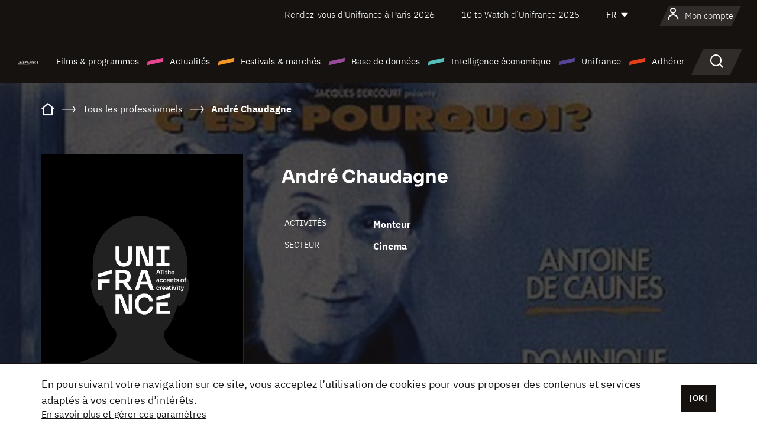

--- FILE ---
content_type: text/html; charset=utf-8
request_url: https://www.google.com/recaptcha/api2/anchor?ar=1&k=6LcJfHopAAAAAJA2ysQXhcpcbIYJi36tX6uIGLaU&co=aHR0cHM6Ly93d3cudW5pZnJhbmNlLm9yZzo0NDM.&hl=en&v=PoyoqOPhxBO7pBk68S4YbpHZ&size=normal&anchor-ms=20000&execute-ms=30000&cb=qrvurhqfkife
body_size: 49321
content:
<!DOCTYPE HTML><html dir="ltr" lang="en"><head><meta http-equiv="Content-Type" content="text/html; charset=UTF-8">
<meta http-equiv="X-UA-Compatible" content="IE=edge">
<title>reCAPTCHA</title>
<style type="text/css">
/* cyrillic-ext */
@font-face {
  font-family: 'Roboto';
  font-style: normal;
  font-weight: 400;
  font-stretch: 100%;
  src: url(//fonts.gstatic.com/s/roboto/v48/KFO7CnqEu92Fr1ME7kSn66aGLdTylUAMa3GUBHMdazTgWw.woff2) format('woff2');
  unicode-range: U+0460-052F, U+1C80-1C8A, U+20B4, U+2DE0-2DFF, U+A640-A69F, U+FE2E-FE2F;
}
/* cyrillic */
@font-face {
  font-family: 'Roboto';
  font-style: normal;
  font-weight: 400;
  font-stretch: 100%;
  src: url(//fonts.gstatic.com/s/roboto/v48/KFO7CnqEu92Fr1ME7kSn66aGLdTylUAMa3iUBHMdazTgWw.woff2) format('woff2');
  unicode-range: U+0301, U+0400-045F, U+0490-0491, U+04B0-04B1, U+2116;
}
/* greek-ext */
@font-face {
  font-family: 'Roboto';
  font-style: normal;
  font-weight: 400;
  font-stretch: 100%;
  src: url(//fonts.gstatic.com/s/roboto/v48/KFO7CnqEu92Fr1ME7kSn66aGLdTylUAMa3CUBHMdazTgWw.woff2) format('woff2');
  unicode-range: U+1F00-1FFF;
}
/* greek */
@font-face {
  font-family: 'Roboto';
  font-style: normal;
  font-weight: 400;
  font-stretch: 100%;
  src: url(//fonts.gstatic.com/s/roboto/v48/KFO7CnqEu92Fr1ME7kSn66aGLdTylUAMa3-UBHMdazTgWw.woff2) format('woff2');
  unicode-range: U+0370-0377, U+037A-037F, U+0384-038A, U+038C, U+038E-03A1, U+03A3-03FF;
}
/* math */
@font-face {
  font-family: 'Roboto';
  font-style: normal;
  font-weight: 400;
  font-stretch: 100%;
  src: url(//fonts.gstatic.com/s/roboto/v48/KFO7CnqEu92Fr1ME7kSn66aGLdTylUAMawCUBHMdazTgWw.woff2) format('woff2');
  unicode-range: U+0302-0303, U+0305, U+0307-0308, U+0310, U+0312, U+0315, U+031A, U+0326-0327, U+032C, U+032F-0330, U+0332-0333, U+0338, U+033A, U+0346, U+034D, U+0391-03A1, U+03A3-03A9, U+03B1-03C9, U+03D1, U+03D5-03D6, U+03F0-03F1, U+03F4-03F5, U+2016-2017, U+2034-2038, U+203C, U+2040, U+2043, U+2047, U+2050, U+2057, U+205F, U+2070-2071, U+2074-208E, U+2090-209C, U+20D0-20DC, U+20E1, U+20E5-20EF, U+2100-2112, U+2114-2115, U+2117-2121, U+2123-214F, U+2190, U+2192, U+2194-21AE, U+21B0-21E5, U+21F1-21F2, U+21F4-2211, U+2213-2214, U+2216-22FF, U+2308-230B, U+2310, U+2319, U+231C-2321, U+2336-237A, U+237C, U+2395, U+239B-23B7, U+23D0, U+23DC-23E1, U+2474-2475, U+25AF, U+25B3, U+25B7, U+25BD, U+25C1, U+25CA, U+25CC, U+25FB, U+266D-266F, U+27C0-27FF, U+2900-2AFF, U+2B0E-2B11, U+2B30-2B4C, U+2BFE, U+3030, U+FF5B, U+FF5D, U+1D400-1D7FF, U+1EE00-1EEFF;
}
/* symbols */
@font-face {
  font-family: 'Roboto';
  font-style: normal;
  font-weight: 400;
  font-stretch: 100%;
  src: url(//fonts.gstatic.com/s/roboto/v48/KFO7CnqEu92Fr1ME7kSn66aGLdTylUAMaxKUBHMdazTgWw.woff2) format('woff2');
  unicode-range: U+0001-000C, U+000E-001F, U+007F-009F, U+20DD-20E0, U+20E2-20E4, U+2150-218F, U+2190, U+2192, U+2194-2199, U+21AF, U+21E6-21F0, U+21F3, U+2218-2219, U+2299, U+22C4-22C6, U+2300-243F, U+2440-244A, U+2460-24FF, U+25A0-27BF, U+2800-28FF, U+2921-2922, U+2981, U+29BF, U+29EB, U+2B00-2BFF, U+4DC0-4DFF, U+FFF9-FFFB, U+10140-1018E, U+10190-1019C, U+101A0, U+101D0-101FD, U+102E0-102FB, U+10E60-10E7E, U+1D2C0-1D2D3, U+1D2E0-1D37F, U+1F000-1F0FF, U+1F100-1F1AD, U+1F1E6-1F1FF, U+1F30D-1F30F, U+1F315, U+1F31C, U+1F31E, U+1F320-1F32C, U+1F336, U+1F378, U+1F37D, U+1F382, U+1F393-1F39F, U+1F3A7-1F3A8, U+1F3AC-1F3AF, U+1F3C2, U+1F3C4-1F3C6, U+1F3CA-1F3CE, U+1F3D4-1F3E0, U+1F3ED, U+1F3F1-1F3F3, U+1F3F5-1F3F7, U+1F408, U+1F415, U+1F41F, U+1F426, U+1F43F, U+1F441-1F442, U+1F444, U+1F446-1F449, U+1F44C-1F44E, U+1F453, U+1F46A, U+1F47D, U+1F4A3, U+1F4B0, U+1F4B3, U+1F4B9, U+1F4BB, U+1F4BF, U+1F4C8-1F4CB, U+1F4D6, U+1F4DA, U+1F4DF, U+1F4E3-1F4E6, U+1F4EA-1F4ED, U+1F4F7, U+1F4F9-1F4FB, U+1F4FD-1F4FE, U+1F503, U+1F507-1F50B, U+1F50D, U+1F512-1F513, U+1F53E-1F54A, U+1F54F-1F5FA, U+1F610, U+1F650-1F67F, U+1F687, U+1F68D, U+1F691, U+1F694, U+1F698, U+1F6AD, U+1F6B2, U+1F6B9-1F6BA, U+1F6BC, U+1F6C6-1F6CF, U+1F6D3-1F6D7, U+1F6E0-1F6EA, U+1F6F0-1F6F3, U+1F6F7-1F6FC, U+1F700-1F7FF, U+1F800-1F80B, U+1F810-1F847, U+1F850-1F859, U+1F860-1F887, U+1F890-1F8AD, U+1F8B0-1F8BB, U+1F8C0-1F8C1, U+1F900-1F90B, U+1F93B, U+1F946, U+1F984, U+1F996, U+1F9E9, U+1FA00-1FA6F, U+1FA70-1FA7C, U+1FA80-1FA89, U+1FA8F-1FAC6, U+1FACE-1FADC, U+1FADF-1FAE9, U+1FAF0-1FAF8, U+1FB00-1FBFF;
}
/* vietnamese */
@font-face {
  font-family: 'Roboto';
  font-style: normal;
  font-weight: 400;
  font-stretch: 100%;
  src: url(//fonts.gstatic.com/s/roboto/v48/KFO7CnqEu92Fr1ME7kSn66aGLdTylUAMa3OUBHMdazTgWw.woff2) format('woff2');
  unicode-range: U+0102-0103, U+0110-0111, U+0128-0129, U+0168-0169, U+01A0-01A1, U+01AF-01B0, U+0300-0301, U+0303-0304, U+0308-0309, U+0323, U+0329, U+1EA0-1EF9, U+20AB;
}
/* latin-ext */
@font-face {
  font-family: 'Roboto';
  font-style: normal;
  font-weight: 400;
  font-stretch: 100%;
  src: url(//fonts.gstatic.com/s/roboto/v48/KFO7CnqEu92Fr1ME7kSn66aGLdTylUAMa3KUBHMdazTgWw.woff2) format('woff2');
  unicode-range: U+0100-02BA, U+02BD-02C5, U+02C7-02CC, U+02CE-02D7, U+02DD-02FF, U+0304, U+0308, U+0329, U+1D00-1DBF, U+1E00-1E9F, U+1EF2-1EFF, U+2020, U+20A0-20AB, U+20AD-20C0, U+2113, U+2C60-2C7F, U+A720-A7FF;
}
/* latin */
@font-face {
  font-family: 'Roboto';
  font-style: normal;
  font-weight: 400;
  font-stretch: 100%;
  src: url(//fonts.gstatic.com/s/roboto/v48/KFO7CnqEu92Fr1ME7kSn66aGLdTylUAMa3yUBHMdazQ.woff2) format('woff2');
  unicode-range: U+0000-00FF, U+0131, U+0152-0153, U+02BB-02BC, U+02C6, U+02DA, U+02DC, U+0304, U+0308, U+0329, U+2000-206F, U+20AC, U+2122, U+2191, U+2193, U+2212, U+2215, U+FEFF, U+FFFD;
}
/* cyrillic-ext */
@font-face {
  font-family: 'Roboto';
  font-style: normal;
  font-weight: 500;
  font-stretch: 100%;
  src: url(//fonts.gstatic.com/s/roboto/v48/KFO7CnqEu92Fr1ME7kSn66aGLdTylUAMa3GUBHMdazTgWw.woff2) format('woff2');
  unicode-range: U+0460-052F, U+1C80-1C8A, U+20B4, U+2DE0-2DFF, U+A640-A69F, U+FE2E-FE2F;
}
/* cyrillic */
@font-face {
  font-family: 'Roboto';
  font-style: normal;
  font-weight: 500;
  font-stretch: 100%;
  src: url(//fonts.gstatic.com/s/roboto/v48/KFO7CnqEu92Fr1ME7kSn66aGLdTylUAMa3iUBHMdazTgWw.woff2) format('woff2');
  unicode-range: U+0301, U+0400-045F, U+0490-0491, U+04B0-04B1, U+2116;
}
/* greek-ext */
@font-face {
  font-family: 'Roboto';
  font-style: normal;
  font-weight: 500;
  font-stretch: 100%;
  src: url(//fonts.gstatic.com/s/roboto/v48/KFO7CnqEu92Fr1ME7kSn66aGLdTylUAMa3CUBHMdazTgWw.woff2) format('woff2');
  unicode-range: U+1F00-1FFF;
}
/* greek */
@font-face {
  font-family: 'Roboto';
  font-style: normal;
  font-weight: 500;
  font-stretch: 100%;
  src: url(//fonts.gstatic.com/s/roboto/v48/KFO7CnqEu92Fr1ME7kSn66aGLdTylUAMa3-UBHMdazTgWw.woff2) format('woff2');
  unicode-range: U+0370-0377, U+037A-037F, U+0384-038A, U+038C, U+038E-03A1, U+03A3-03FF;
}
/* math */
@font-face {
  font-family: 'Roboto';
  font-style: normal;
  font-weight: 500;
  font-stretch: 100%;
  src: url(//fonts.gstatic.com/s/roboto/v48/KFO7CnqEu92Fr1ME7kSn66aGLdTylUAMawCUBHMdazTgWw.woff2) format('woff2');
  unicode-range: U+0302-0303, U+0305, U+0307-0308, U+0310, U+0312, U+0315, U+031A, U+0326-0327, U+032C, U+032F-0330, U+0332-0333, U+0338, U+033A, U+0346, U+034D, U+0391-03A1, U+03A3-03A9, U+03B1-03C9, U+03D1, U+03D5-03D6, U+03F0-03F1, U+03F4-03F5, U+2016-2017, U+2034-2038, U+203C, U+2040, U+2043, U+2047, U+2050, U+2057, U+205F, U+2070-2071, U+2074-208E, U+2090-209C, U+20D0-20DC, U+20E1, U+20E5-20EF, U+2100-2112, U+2114-2115, U+2117-2121, U+2123-214F, U+2190, U+2192, U+2194-21AE, U+21B0-21E5, U+21F1-21F2, U+21F4-2211, U+2213-2214, U+2216-22FF, U+2308-230B, U+2310, U+2319, U+231C-2321, U+2336-237A, U+237C, U+2395, U+239B-23B7, U+23D0, U+23DC-23E1, U+2474-2475, U+25AF, U+25B3, U+25B7, U+25BD, U+25C1, U+25CA, U+25CC, U+25FB, U+266D-266F, U+27C0-27FF, U+2900-2AFF, U+2B0E-2B11, U+2B30-2B4C, U+2BFE, U+3030, U+FF5B, U+FF5D, U+1D400-1D7FF, U+1EE00-1EEFF;
}
/* symbols */
@font-face {
  font-family: 'Roboto';
  font-style: normal;
  font-weight: 500;
  font-stretch: 100%;
  src: url(//fonts.gstatic.com/s/roboto/v48/KFO7CnqEu92Fr1ME7kSn66aGLdTylUAMaxKUBHMdazTgWw.woff2) format('woff2');
  unicode-range: U+0001-000C, U+000E-001F, U+007F-009F, U+20DD-20E0, U+20E2-20E4, U+2150-218F, U+2190, U+2192, U+2194-2199, U+21AF, U+21E6-21F0, U+21F3, U+2218-2219, U+2299, U+22C4-22C6, U+2300-243F, U+2440-244A, U+2460-24FF, U+25A0-27BF, U+2800-28FF, U+2921-2922, U+2981, U+29BF, U+29EB, U+2B00-2BFF, U+4DC0-4DFF, U+FFF9-FFFB, U+10140-1018E, U+10190-1019C, U+101A0, U+101D0-101FD, U+102E0-102FB, U+10E60-10E7E, U+1D2C0-1D2D3, U+1D2E0-1D37F, U+1F000-1F0FF, U+1F100-1F1AD, U+1F1E6-1F1FF, U+1F30D-1F30F, U+1F315, U+1F31C, U+1F31E, U+1F320-1F32C, U+1F336, U+1F378, U+1F37D, U+1F382, U+1F393-1F39F, U+1F3A7-1F3A8, U+1F3AC-1F3AF, U+1F3C2, U+1F3C4-1F3C6, U+1F3CA-1F3CE, U+1F3D4-1F3E0, U+1F3ED, U+1F3F1-1F3F3, U+1F3F5-1F3F7, U+1F408, U+1F415, U+1F41F, U+1F426, U+1F43F, U+1F441-1F442, U+1F444, U+1F446-1F449, U+1F44C-1F44E, U+1F453, U+1F46A, U+1F47D, U+1F4A3, U+1F4B0, U+1F4B3, U+1F4B9, U+1F4BB, U+1F4BF, U+1F4C8-1F4CB, U+1F4D6, U+1F4DA, U+1F4DF, U+1F4E3-1F4E6, U+1F4EA-1F4ED, U+1F4F7, U+1F4F9-1F4FB, U+1F4FD-1F4FE, U+1F503, U+1F507-1F50B, U+1F50D, U+1F512-1F513, U+1F53E-1F54A, U+1F54F-1F5FA, U+1F610, U+1F650-1F67F, U+1F687, U+1F68D, U+1F691, U+1F694, U+1F698, U+1F6AD, U+1F6B2, U+1F6B9-1F6BA, U+1F6BC, U+1F6C6-1F6CF, U+1F6D3-1F6D7, U+1F6E0-1F6EA, U+1F6F0-1F6F3, U+1F6F7-1F6FC, U+1F700-1F7FF, U+1F800-1F80B, U+1F810-1F847, U+1F850-1F859, U+1F860-1F887, U+1F890-1F8AD, U+1F8B0-1F8BB, U+1F8C0-1F8C1, U+1F900-1F90B, U+1F93B, U+1F946, U+1F984, U+1F996, U+1F9E9, U+1FA00-1FA6F, U+1FA70-1FA7C, U+1FA80-1FA89, U+1FA8F-1FAC6, U+1FACE-1FADC, U+1FADF-1FAE9, U+1FAF0-1FAF8, U+1FB00-1FBFF;
}
/* vietnamese */
@font-face {
  font-family: 'Roboto';
  font-style: normal;
  font-weight: 500;
  font-stretch: 100%;
  src: url(//fonts.gstatic.com/s/roboto/v48/KFO7CnqEu92Fr1ME7kSn66aGLdTylUAMa3OUBHMdazTgWw.woff2) format('woff2');
  unicode-range: U+0102-0103, U+0110-0111, U+0128-0129, U+0168-0169, U+01A0-01A1, U+01AF-01B0, U+0300-0301, U+0303-0304, U+0308-0309, U+0323, U+0329, U+1EA0-1EF9, U+20AB;
}
/* latin-ext */
@font-face {
  font-family: 'Roboto';
  font-style: normal;
  font-weight: 500;
  font-stretch: 100%;
  src: url(//fonts.gstatic.com/s/roboto/v48/KFO7CnqEu92Fr1ME7kSn66aGLdTylUAMa3KUBHMdazTgWw.woff2) format('woff2');
  unicode-range: U+0100-02BA, U+02BD-02C5, U+02C7-02CC, U+02CE-02D7, U+02DD-02FF, U+0304, U+0308, U+0329, U+1D00-1DBF, U+1E00-1E9F, U+1EF2-1EFF, U+2020, U+20A0-20AB, U+20AD-20C0, U+2113, U+2C60-2C7F, U+A720-A7FF;
}
/* latin */
@font-face {
  font-family: 'Roboto';
  font-style: normal;
  font-weight: 500;
  font-stretch: 100%;
  src: url(//fonts.gstatic.com/s/roboto/v48/KFO7CnqEu92Fr1ME7kSn66aGLdTylUAMa3yUBHMdazQ.woff2) format('woff2');
  unicode-range: U+0000-00FF, U+0131, U+0152-0153, U+02BB-02BC, U+02C6, U+02DA, U+02DC, U+0304, U+0308, U+0329, U+2000-206F, U+20AC, U+2122, U+2191, U+2193, U+2212, U+2215, U+FEFF, U+FFFD;
}
/* cyrillic-ext */
@font-face {
  font-family: 'Roboto';
  font-style: normal;
  font-weight: 900;
  font-stretch: 100%;
  src: url(//fonts.gstatic.com/s/roboto/v48/KFO7CnqEu92Fr1ME7kSn66aGLdTylUAMa3GUBHMdazTgWw.woff2) format('woff2');
  unicode-range: U+0460-052F, U+1C80-1C8A, U+20B4, U+2DE0-2DFF, U+A640-A69F, U+FE2E-FE2F;
}
/* cyrillic */
@font-face {
  font-family: 'Roboto';
  font-style: normal;
  font-weight: 900;
  font-stretch: 100%;
  src: url(//fonts.gstatic.com/s/roboto/v48/KFO7CnqEu92Fr1ME7kSn66aGLdTylUAMa3iUBHMdazTgWw.woff2) format('woff2');
  unicode-range: U+0301, U+0400-045F, U+0490-0491, U+04B0-04B1, U+2116;
}
/* greek-ext */
@font-face {
  font-family: 'Roboto';
  font-style: normal;
  font-weight: 900;
  font-stretch: 100%;
  src: url(//fonts.gstatic.com/s/roboto/v48/KFO7CnqEu92Fr1ME7kSn66aGLdTylUAMa3CUBHMdazTgWw.woff2) format('woff2');
  unicode-range: U+1F00-1FFF;
}
/* greek */
@font-face {
  font-family: 'Roboto';
  font-style: normal;
  font-weight: 900;
  font-stretch: 100%;
  src: url(//fonts.gstatic.com/s/roboto/v48/KFO7CnqEu92Fr1ME7kSn66aGLdTylUAMa3-UBHMdazTgWw.woff2) format('woff2');
  unicode-range: U+0370-0377, U+037A-037F, U+0384-038A, U+038C, U+038E-03A1, U+03A3-03FF;
}
/* math */
@font-face {
  font-family: 'Roboto';
  font-style: normal;
  font-weight: 900;
  font-stretch: 100%;
  src: url(//fonts.gstatic.com/s/roboto/v48/KFO7CnqEu92Fr1ME7kSn66aGLdTylUAMawCUBHMdazTgWw.woff2) format('woff2');
  unicode-range: U+0302-0303, U+0305, U+0307-0308, U+0310, U+0312, U+0315, U+031A, U+0326-0327, U+032C, U+032F-0330, U+0332-0333, U+0338, U+033A, U+0346, U+034D, U+0391-03A1, U+03A3-03A9, U+03B1-03C9, U+03D1, U+03D5-03D6, U+03F0-03F1, U+03F4-03F5, U+2016-2017, U+2034-2038, U+203C, U+2040, U+2043, U+2047, U+2050, U+2057, U+205F, U+2070-2071, U+2074-208E, U+2090-209C, U+20D0-20DC, U+20E1, U+20E5-20EF, U+2100-2112, U+2114-2115, U+2117-2121, U+2123-214F, U+2190, U+2192, U+2194-21AE, U+21B0-21E5, U+21F1-21F2, U+21F4-2211, U+2213-2214, U+2216-22FF, U+2308-230B, U+2310, U+2319, U+231C-2321, U+2336-237A, U+237C, U+2395, U+239B-23B7, U+23D0, U+23DC-23E1, U+2474-2475, U+25AF, U+25B3, U+25B7, U+25BD, U+25C1, U+25CA, U+25CC, U+25FB, U+266D-266F, U+27C0-27FF, U+2900-2AFF, U+2B0E-2B11, U+2B30-2B4C, U+2BFE, U+3030, U+FF5B, U+FF5D, U+1D400-1D7FF, U+1EE00-1EEFF;
}
/* symbols */
@font-face {
  font-family: 'Roboto';
  font-style: normal;
  font-weight: 900;
  font-stretch: 100%;
  src: url(//fonts.gstatic.com/s/roboto/v48/KFO7CnqEu92Fr1ME7kSn66aGLdTylUAMaxKUBHMdazTgWw.woff2) format('woff2');
  unicode-range: U+0001-000C, U+000E-001F, U+007F-009F, U+20DD-20E0, U+20E2-20E4, U+2150-218F, U+2190, U+2192, U+2194-2199, U+21AF, U+21E6-21F0, U+21F3, U+2218-2219, U+2299, U+22C4-22C6, U+2300-243F, U+2440-244A, U+2460-24FF, U+25A0-27BF, U+2800-28FF, U+2921-2922, U+2981, U+29BF, U+29EB, U+2B00-2BFF, U+4DC0-4DFF, U+FFF9-FFFB, U+10140-1018E, U+10190-1019C, U+101A0, U+101D0-101FD, U+102E0-102FB, U+10E60-10E7E, U+1D2C0-1D2D3, U+1D2E0-1D37F, U+1F000-1F0FF, U+1F100-1F1AD, U+1F1E6-1F1FF, U+1F30D-1F30F, U+1F315, U+1F31C, U+1F31E, U+1F320-1F32C, U+1F336, U+1F378, U+1F37D, U+1F382, U+1F393-1F39F, U+1F3A7-1F3A8, U+1F3AC-1F3AF, U+1F3C2, U+1F3C4-1F3C6, U+1F3CA-1F3CE, U+1F3D4-1F3E0, U+1F3ED, U+1F3F1-1F3F3, U+1F3F5-1F3F7, U+1F408, U+1F415, U+1F41F, U+1F426, U+1F43F, U+1F441-1F442, U+1F444, U+1F446-1F449, U+1F44C-1F44E, U+1F453, U+1F46A, U+1F47D, U+1F4A3, U+1F4B0, U+1F4B3, U+1F4B9, U+1F4BB, U+1F4BF, U+1F4C8-1F4CB, U+1F4D6, U+1F4DA, U+1F4DF, U+1F4E3-1F4E6, U+1F4EA-1F4ED, U+1F4F7, U+1F4F9-1F4FB, U+1F4FD-1F4FE, U+1F503, U+1F507-1F50B, U+1F50D, U+1F512-1F513, U+1F53E-1F54A, U+1F54F-1F5FA, U+1F610, U+1F650-1F67F, U+1F687, U+1F68D, U+1F691, U+1F694, U+1F698, U+1F6AD, U+1F6B2, U+1F6B9-1F6BA, U+1F6BC, U+1F6C6-1F6CF, U+1F6D3-1F6D7, U+1F6E0-1F6EA, U+1F6F0-1F6F3, U+1F6F7-1F6FC, U+1F700-1F7FF, U+1F800-1F80B, U+1F810-1F847, U+1F850-1F859, U+1F860-1F887, U+1F890-1F8AD, U+1F8B0-1F8BB, U+1F8C0-1F8C1, U+1F900-1F90B, U+1F93B, U+1F946, U+1F984, U+1F996, U+1F9E9, U+1FA00-1FA6F, U+1FA70-1FA7C, U+1FA80-1FA89, U+1FA8F-1FAC6, U+1FACE-1FADC, U+1FADF-1FAE9, U+1FAF0-1FAF8, U+1FB00-1FBFF;
}
/* vietnamese */
@font-face {
  font-family: 'Roboto';
  font-style: normal;
  font-weight: 900;
  font-stretch: 100%;
  src: url(//fonts.gstatic.com/s/roboto/v48/KFO7CnqEu92Fr1ME7kSn66aGLdTylUAMa3OUBHMdazTgWw.woff2) format('woff2');
  unicode-range: U+0102-0103, U+0110-0111, U+0128-0129, U+0168-0169, U+01A0-01A1, U+01AF-01B0, U+0300-0301, U+0303-0304, U+0308-0309, U+0323, U+0329, U+1EA0-1EF9, U+20AB;
}
/* latin-ext */
@font-face {
  font-family: 'Roboto';
  font-style: normal;
  font-weight: 900;
  font-stretch: 100%;
  src: url(//fonts.gstatic.com/s/roboto/v48/KFO7CnqEu92Fr1ME7kSn66aGLdTylUAMa3KUBHMdazTgWw.woff2) format('woff2');
  unicode-range: U+0100-02BA, U+02BD-02C5, U+02C7-02CC, U+02CE-02D7, U+02DD-02FF, U+0304, U+0308, U+0329, U+1D00-1DBF, U+1E00-1E9F, U+1EF2-1EFF, U+2020, U+20A0-20AB, U+20AD-20C0, U+2113, U+2C60-2C7F, U+A720-A7FF;
}
/* latin */
@font-face {
  font-family: 'Roboto';
  font-style: normal;
  font-weight: 900;
  font-stretch: 100%;
  src: url(//fonts.gstatic.com/s/roboto/v48/KFO7CnqEu92Fr1ME7kSn66aGLdTylUAMa3yUBHMdazQ.woff2) format('woff2');
  unicode-range: U+0000-00FF, U+0131, U+0152-0153, U+02BB-02BC, U+02C6, U+02DA, U+02DC, U+0304, U+0308, U+0329, U+2000-206F, U+20AC, U+2122, U+2191, U+2193, U+2212, U+2215, U+FEFF, U+FFFD;
}

</style>
<link rel="stylesheet" type="text/css" href="https://www.gstatic.com/recaptcha/releases/PoyoqOPhxBO7pBk68S4YbpHZ/styles__ltr.css">
<script nonce="fN94zHpkrRHlhD4Y8IVxpw" type="text/javascript">window['__recaptcha_api'] = 'https://www.google.com/recaptcha/api2/';</script>
<script type="text/javascript" src="https://www.gstatic.com/recaptcha/releases/PoyoqOPhxBO7pBk68S4YbpHZ/recaptcha__en.js" nonce="fN94zHpkrRHlhD4Y8IVxpw">
      
    </script></head>
<body><div id="rc-anchor-alert" class="rc-anchor-alert"></div>
<input type="hidden" id="recaptcha-token" value="[base64]">
<script type="text/javascript" nonce="fN94zHpkrRHlhD4Y8IVxpw">
      recaptcha.anchor.Main.init("[\x22ainput\x22,[\x22bgdata\x22,\x22\x22,\[base64]/[base64]/MjU1Ong/[base64]/[base64]/[base64]/[base64]/[base64]/[base64]/[base64]/[base64]/[base64]/[base64]/[base64]/[base64]/[base64]/[base64]/[base64]\\u003d\x22,\[base64]\x22,\x22AcOiJzAcCGUnQMOvOQYUagPDtm1rw5lUaj1fTcOQQ33Cs3N3w6B7w7JfaHplw7rCgMKga25owplrw69xw4LDqznDvVvDjsK4ZgrCk0/[base64]/CqyLCm3R/XAQ4w5/CuyYTwozCtcO/[base64]/w7LCi8Kjwr/DnQLCq8OTPzPDgmDCoBTDqCXCjsOOHcOeAcOCw6zCtMKAbxnCvsO4w7AIbn/ChcO0XsKXJ8O4X8OsYEbCpxbDuz/[base64]/Cs8OgIsOBwrbCkcKowo/CmsObwq4/wq1FwpnClCU2F2EuPMKfwqlOw4tPwo4HwrDCv8OjGsKaK8O9ekJiWkgAwrhSO8KzAsOjUsOHw5USw7cww73CjjhLXsOaw5DDmMOpwrA/[base64]/CqcK7w7JXwrsHN8KFB3fCnMKBw5/Cp8OzwpQFOsKtSSnCnsKYwrPDuXhNFcKAIifDlmbCtcOXfjwVw7B7PsOKwr/Ch3tfIV5xwrjCuDDDu8OSw73CqD/[base64]/DksOyw73DmwjCh8OZLUvCusKYaAbDosOow48pVsO2w7jCv1XDm8OxE8KmQsO7wqPDk0fDjsKEasOCw7LDvAsNw69GNsOjwqPDqXIXw40Two7CuGjDlikxw4bCrUfDvwgiC8KKJU/[base64]/CoMOBLcOcfBjCk8K6w5pew4cKYMOjL2nClE/CvMObwpRNdMKkXVtOw5vCosOewoRFwrTDg8K7UMOxPBBQwpZPInNXwpBsw6fCowHDq3DChMOHwrjCocKRagrCn8KXdHlaw5XCnTQIw6YRWShMw6bDk8OWw4zDscKZfsK4wpLCpcOhecOtdMKzGcONw6R/eMOpHsKBPMOdHWPCkEvCjm/Cp8O7NwHCqsKdXlTDqcOdOMKJRcK8N8O7wrrDqDDDqMOKwqMVDsK8XsOOFwAmTsOhw4PCkMKTw6E9w4fDsmTCg8OfB3TDr8KQUwBAwqrDrcObwq8ewqTDgRXCnsOQwrxdwrnCtsO/[base64]/ChsOVX8K7HGfDssOaw7zDtcOxDcK9RSjDoxNufcKHI1BGw6vDq37DjsOxwqtNGTEXw4wmw4zCmsOywq/DocKXw5oRIsOAw7NMwqHDusOQOcKCwpctYXjCphjCncOJwqzDhS8lwo9FfMOiwoDDp8O3cMOTw4paw6/CoHM4MxQjOHE7OlHCkMOGwpJ0cFDDk8OgHCXDi09mwqHDosKAwqjDtsKebTRHCTlfMFc7SljDjMONCDIrwrPDkTPDjMOsOW53w6dUwp1jwqLDssKVwp1KPGl6PMKDYR0Pw50ZW8K8JgXClMOHw55WwprDrsOtd8KYwrbCr0LCgEpnwqzDhsO/[base64]/Dn8OEw4HDrsKOX293w5dnDztRAy/DkARBc3lSwo3Du2g2K3t0c8KBw7/DkMKGwqbDlkx8CwDCo8KTIsKAOsOlw4rChBc7w7xPK2TCnlUuwpTDmygUw4bDuxjCn8ObV8K0w5Ybw7Brwrklw5F3woVLwqHCuWsYUcOFZMOAWynCslvDkT8jaRIqwqkHw4o/w5B+w4RSw6jDs8OCWsKXw7zDrjANw4FpwozCuCZ3wqVAwqvDrsOuRk/DgkN1CsOMw5JRw5cXw4DCg1rDv8O0w40xBHAjwpgywpl3wo4sCEwxwpnDs8KSEMOEw4DChH4QwrQ8Xitsw63CnMKAw41Dw7/DlQcaw67DjzpSZMOnZ8Okw7fCs39iwqHCtGgJXwLCogUPwoM5w47Djkx7wrY0aS3CmcKYw5vCo07DicORwpcNTcK4TcKaahN6wofDpjLDtcKReBZzTDsbanPCgysraXh5w7kcWQAJZMKKwqlxwqHCn8OPw4fDjMO7KxkfwoXCt8O0FRsdw5fDnl0Ub8K/BmBEaDTDrcKKw6rCiMODVcKtLVx9wpdfUTrCgcOsXH7CkcO5H8K3K23CksKlcxIYMcOWYG7Cq8OvQcKLw6LCqCdVwrLCqGQ8OcOJNsO7XXN9wrXDsx5Fw7dCPAg2FloWF8KSQG8Ww51Kw7/Cjx0IaFfCgBLCj8OmcgFQwpNUwrYkbMOrFUghw5fDjcKWwr0Qw5HCkCLDhcOHE0kebxNOw7YfUMOkw6/Dtghkw7jCqR4iQBHDpsO4w6TCrMO5wr0AwozDr3RKw5nCkcKfHcK5w5BOwoXDmDDCusOQOCIyPcKlw4VLeEcswpMbM1JDMsOKHcKww7rCg8OoBDAYPCgHL8KQw4ZLwpdkKxDCng8zw4/DqG8KwrhHw6/Clh8jeXjCpMOVw7xbYMOywoTCjn3DqMO0w6jDqcK5VsKlw7TCoHpvwpliDcOuw4HDjcOpNEcuw7HDnWfCocO7IhPDssK0w7TDkcOcwo/CngPDjcOHwp/Dn3cDGBc1RSJfUsKjJBYnaxkicA7Cp2/Dn0V6w4/Dkg8hYMOjw58GwqbCjBvDhz/DuMKCwrJ5CUkvbMO0EQTCpMObEV7DuMKAw4kTwpIEP8Krw5JcXcKsSnNHH8OAw5/Dqhlew5nCvRHDrVXCuVLDqMODwocnw5/DuTvCvTJYw7d/wrLDjsOlw7RTLGfCi8OZKj8tECBJw61mHX/DosORZcKeCzxqwqdKwoRGOcK8YMOTw5bDrcKDwrvDoDk5TsKVBWHCgWdVTjIEwoh/SlUSdcK4Nn9dC2UTdkV0WAwAGcOuFCZ0wrfDvnjDgcKVw5syw7TDnifDhmMrcMKTw57CmmIYAcKkK2rClcOzwqIWw5fCkGxQwonCj8O1w5HDvcOGG8OAwobDgUhLEcOdwpNPwpsHwqpkClFmR0wNF8K3wp/Dq8K/[base64]/Dr388wrldDGM0wqteNRA0ZGtWwrs1WcK8MsOaWm0FT8K0VQPCrlHCogbDuMKcwo/Cp8KCwo5AwpptdMOlC8KvBjJ7w4dwwoNxPEzDlcOrN2tQwpPDkUfCiyvCj1rCtxbDt8Oiw45IwrN1w55cYgXCjE7DgSvDlMOmaQ01XsOYcm00YlHDn1dtMWrCoyNjH8OOw54YImpKbjTDu8OGL3J6w7rDsCXDlMKswq4+C2fDlMOZAmnDkxQzeMK/[base64]/[base64]/[base64]/wo/CmcKzw5DDl8KeccKyw6bCnMOPw4PChMKew4owwqF2aw8WJcO2w7/CnsOfQUYeKgErw5I7RyDCm8KJYcKHw5zCnMK0w6zDrMO5QMOsPyzCpsK8GMO2GH7DosKrw5lywpfDm8KKw4rDiU7DlmnDgcK4GjjDiXfClAxFwoLClMOTw44Ow6jCnsKDH8KVwqPCtcKmw6xtdMKCwp7DjwrCnFfDqgPDszXDhcOCZsKzwq/DhMO/[base64]/NzBgOsKOF2bDhTYEw5TCpMKHN8OnwqNcOcKtwpPCs8KbwqgTw4rDqcOPw63DrsKabMOQZnLCr8KUw5HCtxPDnjHDksKXwpvDpX5xwoI8w5BlwrPDhcK2cVoZS1rDlcO/ECrCucOvw4HDjmJvw7DCkUvCksKXwozCgxHCuQ0OX20Owq/CtFjDvm9TCcOMwociRiXDtBJUW8KUw5vCjGp+wpvCu8ObaybCtmPDp8KObcOdQWDDnsOpEDwaRkkQUG1RwovCjAfCpClBw5bCvC7DhWQnGcKAwozDg1/DulBWw7vDu8ONMhfCm8OVc8OaAHQ6dy3DkQ9ewpAFwoPDmx/DnyQtwrPDkMKqYcKdM8KTwqrDmcK9w61gJ8OGIsKzAVfCox3DpnI0Dy3DtMOrwoUEendhw4fDh1U0YQjCh0k5FcKvWHF0woLCkmvCkVU+w75Ywr9UERnDjsKdGnk3Fid+w6/DollfwrzDlcKkfQDCp8Kkw53DuGHDrWfCtcKkwrvCu8KQw6swTsOjwonDmn7CmATCoF3DsX9pwpNWwrHDvw/DgkczI8KrScKJwopFw5BsLQbCmlJOwrpKDMO/MFBOw4EAw7BOwrJhw7XDosKqw4vDscORwr8sw5Utw6LDpsKBYRfCtsOzNMONwrVpQcK8T1gFwqVwwpvCkcKdclRgwosqw4LCqXJLw74JJy1dEsKSBw3CkMK5wqHDtkLCjy45C2k2YsKeUsO5w6bDrgB7N23CvsOmTsKyeBF4KCBww7/CoFEMFEQuw6vDgcO5w7RXwozDlHwQZQZRw7LDuDIlwr7DrsKRw40Gw6tzGH7CtMOtZsOGw74qC8Kiw590Xi7DoMKJWsOiQ8OOTBbCnV3CuQTDrjjCgsKPLMKHAMONI3TDvTPDhgvDkMOOwojDssKrw78YX8OCw7FCLzfDrVTDhGLCjFPDoy40a0PDnMOMw5DCvMOJwp/CgkFZRnTCrnVWecKFw5XCqsKGwqnCpDzDsRg3V0QqGHJ/REjDgUnCnMKMwpLCjsKtKcOXwrXDgMOVUEvDq0fDjl7DncOqJMOpw47DisKww7LDrMKTKBdrwq5ywrXDnnt5wpTDv8O7w7Ikw4dkwqfCpcKlWz/[base64]/CrjXCnBo2TcOROcOvw4hSLMKXw7p/aWrDoSlGworDtg3Ci0YnUUnDqsKECMOnFcKgwoYYw4NbRsOjN3pBw5rDosOQwrLCjcKHKTUBIMO9YsK8w4XDisOoB8KDP8KCwqheIsKqRsOLWMOZEsOlbMObwoTCnDZrwr1/VMO0X0YfIcKvw5zDiRjClAt+w6rCrX/CnMKhw7TDlzXCkMOkwp/[base64]/DhEfCmnvCuH4Uw74fwoAww55PwpfDrzUXwpZPw5vCuMOHAcKcw40Wc8Kgw6zDlU3Dn2FVVXlAdsO3ZVDCi8K0w4x+RBLCrMKEacOeAg9+wqkDRWlMCgcNwoZQZUQSw7AAw5MHQsOsw7VHTsOPwr3Ctk11bcKTwojCrsKbZcOybcOSWnvDlcKCwooHw6pZwpJ/[base64]/DuXcfwr/DsVdhw7hFN8KzT8KiccK0KcKDMcK/NHh+w5NYw6jDgSknEyIwwqHCtcOzFA9Hwq/DizEfwqo/w7HDjQ/[base64]/w6hpwpgJecKAEzBnNC1gYMO7PWPCpsKYw4J4wr/Dki5qw5Uowr4Vw4NQS09eOU8ENMOvfFLCmlzDjcO7cX9ZwpbDkcOLw68awr3Dkk0OTAMyw63Cs8KDCcOcHsKgw6tDVXLDuQrDg3YqwrpOYcOVw4vDuMOCA8KBaELDjsOoa8ODD8KPO2DDrMO5w77ChxXDlQFMwqANTsK0wqglw6nCoMOJFhHCgcO/woYINxppw5I5ZwoUw41/N8O0wpLDg8KtakApSyXDhcKcw7TDmVXCsMOeeMKEBEPDjsKHJ0/CighgawFEGMKvw6rDqcOywoDDljRBH8KPfAvCpHQPwpNrwqTCnMKPDC9ZEsKuSsOyWizDvALDi8O2AERaeXE5wo3DmGTDrmXCijTCocOhGMKBJcKbw5DCj8KsCgVSwo7DjMO0Gzwxw4fDnMO+w4rDkMOOTcOmEFoPwr8Nwp87wo7Ch8OswowWNFvCu8KOw6l/ZjYvwromK8KDeSLChFB9DXJew7xmWcOGSMKfw7MRw5xfF8OXai5uw6xnwo/[base64]/[base64]/DtcOuwrJAwqDDr8KQSMOSacOPLU3CvX3DvTnClXMAwq/Dj8OKw60awrfCvsOYA8OAwrd4w57CkMKlwq/DncKEwp/DlHXCnjPDhGZEN8OBVsOacClawoVUwp88worDj8OhLn7Dm2xmFsKvGiTDiRAGKcOIwpjCs8O0wp/Cl8O/[base64]/Ch10xDcKQwr4LEiJfIcKBw4fDiMKbw6hgcAdew7AxwpbCtjrChRxef8OMw63Cvy3CtcKWZsKocMOywopvwpVgEzQHw57CjmLCg8OeKcKKw6R+w4RfKsOuwqAuwqLCjXsBPEJXZGNIw5dkcsKbw6FQw53CvMOfw5ERw6fDmGXCqcK5wp7DhxjDlDYbw5cUNl3DjXFCw4/DhkXCgg3CnMKfwozCr8K+JcK2wocSwr8cdip1Y39mw5BbwqfDvgLDi8KlwqbCpcK/w47DsMKwcUtyGjg8BXZmR03DvcKOwpoPw7kIJsKDesKVw6rCk8OSMMOFwp3Ct2gQN8OOIm/Cr3p/w6PCujnDqFc3YcKrw5M2w53DvVRdODfDsMKEw7EFJsKew7LDkcOpdsOYw6cAYwfDqW3DphJ3w4LCgVpNb8K+GHnDrDx1w7tnWsKmOMOuHcORXkouwpsawqlVw4AKw5tPw5/DoQEBXXcnEsKkw6s3a8Kjw4PChMOQG8Oew6/[base64]/DmcOpZMK8LMOcwqhXw77DnsK4wp5cw4DDszgEHsKTE8OKR3zCm8KfIVfCusOrw7Eqw75lw6MTIsOBRMKPw6Eyw7vCoG7DssKDw47CjcKvNxcFw6osVsKHesK9dcKoTcOuWgnCqTkbwpPDnsOpwqzCvkRIc8K/dWgvWcOXw458woN0GxnDjix7w4x1w5HCusK9w6ouL8Opwr7DjcOTLXzCs8KDwpkJw45yw5gZMMKGw5hBw7p3IS3Dq0nCtcK/wr8Jwp45w5nDhcKkeMK2XTvCpcOEXMOLC1zCuMKeVDbDhFx8WT3Dv1zDvlccUcKHFMKawqHCqMKUZsKrw7QTwrZdfH8yw5Yaw5bCtcK2ZMK/wotlw7V3P8OAwojDmMO3w6oXKcK2wrlzwrXDrR/Cs8Orw4vDhsKRw7hmHMK6dcKrw7LDvDfCjsKUwpUeLVYrXRjDqsO+Ykh0HcK8WXnCt8Okwr7DqkYUw5LDhmjCsVzCnER2L8KVwozDrnVuwqvCsCxDwq/[base64]/MMOywpQ3wpDDjVPCu28ifgTCqsKoT8OvR1PDtV7DsAspw7TDhXtoKcKFwqBjVwLDtcO3woLDo8Orw6/CpMOHWsOdEsKOX8OMQsO3wplFRsKXcwkmwr/DqHTDrMOLWsOUw7YIQcO6XMK5w59aw7cfwqDCg8KIBRzDjhDCqjMWwoLCr1PCjsOfasO7wrgSKMKUXjNrw7oKZcOYBiFFHkt+wqPCgsKnw6bDnyEvf8KAwoBhFGbDii44dMOBesKLwrJMwplKw6kTwrjDq8OIE8OnUcOiwpfDn3/[base64]/Djx1rYWXCq8O7w6Jge8K1OUBtw6RCZ8ONwplQw6DCgC04e8Oawph7YcKKwqUGXF54w4MSwrMpwrLDicKIwpbDjldcw4IAw6zDqAQoCcO7woZ0GMKXHVfCnhLDkUAwWMKwWGLCtydGJMOmC8Ktw4HCixrDnlslw6EJwot/wqlpw7nDrsK3w6XDv8KBUkTChAIFAERNDUYiwqZPwpsfw41bw5R1AwHCuxXDgcKrwpouw4Z9w4vChnIew43CiyDDhMKVw7TCsVXDoDHCs8OCGB9ELMOLw5JEwrfCvMOew489wr4nw7YvSMOpwrrDtMKMEUfCj8OwwpFow6/[base64]/Ci8Ogwr/DrCJ4woLDmADDr8O4MkB1eycywrzCn8OKw4jCpcKSwpI+bVFjCU4Lwp/CnUTDqEjCrcOTw7fDmMKMYWjCgW3CosOzw5TDg8OQwp4lTTjCiRQwHTDCrMKrF2bCnGbCn8O0wpvChWMZXzduw6zDj3rCixdPEFZ5w5/DuxRvT2F+GMKfasOoBxzDlsKfdsO4w6V4Zzd5wpbCgsKGOMKZK3kQBsO1w4TCqzrChVclwpjDk8O5wofCjMOZwpvCtMKZwo59w4bCu8OGe8KRw5fCvgpmwqMkTm/CucKUw6nCi8KpAsODeGDDkMOSajHDiWnDpcKFw6MdH8K8w4vDtBDCs8KfdyF3CMKXYcOVwp3Dt8KdwqgWwrrDvGEUw5vDjMKUw7NdJsO1UsKvdU/Cm8OHPMKXwqABLEomRsKUw49FwrJeBcKSN8Kgw4LCnQrCvMKmDMO+NnjDrsO5O8KfNsOZw4ttwpDCkcKCfBggMsOfWBxHw6d6w5cRcysGQcOSdRMqesKsICzDmHTCjMKPw540w6vCgsKnw4fCk8KgVncqw6xoMMKnJh/DpMKcwrReLAt6wqXDpyHDogoGK8OcwpkLwr8NYsKFQ8OzwpfDoBQESQ8NYGzDrwPCgzLCkcOTwoPDgMKaB8KBW11XwqDCnCQmE8Kdw5HCih0uARjCjigrw75AKsK3WTTDh8OlUMOieTwnSgUDYcOyGSPDjsOTw4d/TGcowoXDuWxEwp/Ct8OcdAVOXxdQw4h0wqvClsOZw5LCpw3DscKcLcOVwpHCiGfDtS3Dt1x5N8OuaS/Dh8KSfMOGwolOwr3ChjjCpsKmwpxhw7x4wqLDnFIlF8OhBX87w6lbw4U/[base64]/DmybDr8OIOMKpLcO6wp3CrsOZwo/CmMOVf8KcwqnDqcOswrRXw4oESh40EW84dMKXfyvCu8O8XsKmw64nUjdFw5BLJMKgQcOKUcOpw5sTwqJ/AsOPwr5lPsKGw6wkw4xjZsKoWcK5NMOvETlxwrjCr1/DkMKZwrfCmsK7ZsKvUE4wAhcca1lNwoM/[base64]/[base64]/CsMOCLTvCqsOjf1Eaw7LCicKpw5wVwoUMw7DClQZnw5nCg21ewrvDoMOAf8KPwqgTdMKGwq52w7g5w7nDkMOcw4cxKsODw4LDg8Kaw758w6HCs8OFw53Cim/CgixQJTDDnBtAeTpCf8O2fsOGwqgSwp19wobDhhQGwrgXwpHDnwPDusK5wpDDjMOFCcOBw6dQwrZCMVtpBcOmw5kew4vDgcOqwrPCi27Du8O3FiNYTMKVIw9ER1AVVB/Dkioqw7nDk0oBBcKSPcO5w4bCj3HComsewqMxU8KpKyZzw7RcE1jDssKHw45uwrx1UHbDl3wiX8KIw5diLMOTCl/[base64]/DkcKMRcOaEMO/[base64]/[base64]/PFUTw407w7nCu8Knwp3Cm8Kmw7nCvsOuwr96w4QQKwcNwpYCR8OIw6jDtyJAbw9RRcO+wqbDlsOWCkPDrWbDiQJ9OsOVw63DisKjw4zCimkNwqvCgsOqdMO/wo85Pg7Cm8OgdQwYw7fDmy7Dszh/[base64]/CrsKuIFVkUy/[base64]/ClDbCri0xwrzCh8OResOOwrXDpMK6w7gzVWrCoxPCucKywofChD9Tw6MVBcOrwqTCt8KAw4/CpMKxD8OlFsKSw5jDhMOFw5/CpTvDtmU6w5LDhCrCiHUYw4HChCsDwrbDo3s3wofCu3vCu3HDtcKZWcOHMsK7Q8KPw40PworDo3bCusOew4Apw6dZJRUDw6pGLmRiw4Q7wp5Uwq0Tw7fCtcOSQsO6wqPDm8KfJ8OGIFt1O8KrKBrDqE/CtjnCnsKsDcOqEsONw4kRw7fCom/[base64]/DlR/CqHFiUsOKByfCrMObw79UwpXDjl8aFm8mR8Oqwp0PdMK/[base64]/DhcOqwoILw5nChMKxwozDihXDhR/DjjVTwod8M0vCnsOiw4zCoMK1w5nCncK7VcKLd8OCw6XDo17CicKJwrUTwr3CpFYOw5vDqsKUQGUEwqfDuRzDpT7DhMOmwrHDuz0Mwod8w6XCmsOTO8OJcsKOfyNDHyBAQcKnwpwEw7IoakgWXcOLI10/GxnDhRdmUsKsCDE/IMKOD2zCgnTCjCMLw6JZwonClsK8w5saw6LDqWJJIw02w4zDpMOew6bCjnvDpRnCi8OgwolNw4nCmiJvw7vCuS/CqMO5w6/[base64]/DmcKuFsKMcsKkbcKUWcK4w5tHwqZIw4wRw6Rbwq4VchzDrgnCjixGw686w6M7IiPDiMKswp/Co8OlHmvDvR7DiMK7wrHCljd1w63Di8KYJcKQSsOww6LDq3Fmw5fCvk3DlMONwp/CtcKKN8KhNgcNw7bColduw5w/wqlAGGxmViDDvcOBwqsSeRgJwrzCrinDuGPDhDQmGHNoC1QBwq5iw6bCjsOywr7CgsOpXMO7w4YQwqwPwrlDwpDDrMOewo7DksKkPsKbAn84XUxpVcOiw6tqw5ELw5wKwpDCjD4gTRh6SMKZDMOvb33DhsOyYWJmwqnCkcOMworCsm/DnWTDn8Opw4jCmMKDwolswqDDjcKKw7zCiClQbMKOwojDu8KCw6YKZcKqw4XCg8OBw5MTJMOcQX/DrVJhwrnCn8KHfxjDpSwFw7ouUXlZUT7Dl8OpbAgewpZFwpM6aD1SYxQ3w4bDtMKEwrVawqAcAWQsfsKkBDZ8IMKswoHCicKeRsOvXcOCw5XCvMO2G8OLGsKCw5M+wpwFwq3ChMKBw6U5wq9Ew5/DosKTMcKJfsKeXAbDp8Ktw65rKHTCt8OqAl3CvCDDhVDDulAPThnCkSbDuzVNFEBYWcOiVcKYw4puKjbCvD9HVMKeWmYHwocdw6/CqcKtDsKlw6/CnMKjw5khw6BiFcK0EU3Di8KdZ8OJw5LDrhfCq8OHw6APLsOhSRbCpsO1fTslTcKxwrnCiyHCmsO6GUE/wqnDp2nCtcO0wqzDjsOdRCXDkMKGwr/CuyjCmlsJw6TDs8KawrcHw4kzwq7CisO+wp3Ds1HCh8KVw5jDomFLwo9nw7sbw6LDtMKDH8Kuw5AzEcOvX8KrcR7CgsKLw7cew4nClCHCrCQyfjDClQEHwrbDnx0VXyfCmQzCqsONX8ONwo4UZwTDmsKnLXM4w67Cr8OUw6vCusK/XMOfwp5bFnjCt8OPMWYWw6zCmG7Cm8Khw77DgT7Dk0nCt8K/VmtCLcKVw4hEJBfDqMK8w6B8AlDCrsOvTcKkMF00VMKxLw8DMMO+c8KgAg05acK3wr/DgcK9DcO7SRIjwqXDliZawofCgWjDpcODw4cQCnXCmMKBecOeGsOqYsK9Lwppwo4vw7XDrXnDn8KZDyvCs8KQwr7ChcK2J8KuHBIwP8Kww4PDlR4WQkgIwqfDpsOdOMOJAmJ6HsKvw5jDn8KJw7IYw5PDsMKiKhbDhGBWdy4/[base64]/UMKtw6fChsO8QsKJwrTDqU0/NAvDtVLDlTbDk8Kdwptkw6IzwoAvDsOrwo1Nw4BVEWfCo8OFwpDCtcONwpjDk8OUwovDh1zCgcK0w7sIw6w6w7bDlUzCqGnCkSgUS8Orw4Rxw4vDjxjDunfCgBwlDWzDvF3DsVwvw4oYeXzCtsOTw5/Dj8Onwp1DWsOgDcOEGMOTGcKfwow7w7gdXsOIw5gvwprDtXI+C8OvZcOeM8KFCz3CrsK4ETXDq8KrwpzCiXvCuTcETcOpwrLCtT0Hbw5Iw7vCvcOKwpx7w4AEwqzDgw0ywpXCkMOtwpIHR3zDosK/[base64]/Cj8KtGXDDkMOUXMKvacKxw7TDlcOEw4zChRzDmTMIF0fCjiEmW2bCo8Khw48ywojDtcKswpHDnVU1wrYTPWjDoDR9wpLDpj/Dkn1AwqbDgHfDsyvCvcK/w4wrAsOCNcK1w4jDksOMcXouw43DrcK2BhgYasO3QxfDoh4Tw6zDgWIEYcOlwoJZEWTCmHE0w7HCksOQwr85wpxyw6rDo8OOwqhmCWvCjkFFwr5FwoPCocKKUsKGw4DDusOoCg5Xw6U9XsKCERPDs0ZcXXPCncKEekLDmcK/w5HDkh9jwqTCh8OvwpQBw5fCsMKLw5jDpsKHPMOpZXR2YsOUwogzS0rCpMOrwrvCsWfDnsKJwpLChMKLFX14bU3CvWXChsKTFXjDqSXCjSrDusOLw7pwwq1ew4fCvsKNwrbCgcKTfE3DkcOVw5EECg4/w5gVAMOBasKTGMKhw5FYw7XCiMKew6UXCsO5wr7Drw8Jwq3DocOqVMKqwo49W8OVScK2XMOyQcKAwp3Dk37CtsO/L8KdX0bChCfDnH4TwqtAw4HDrlbCrl/CocKxbMKuZBnDo8KkPMKuWcKPEBrCj8KswqHCo0kIM8OBMcO/w6XDoB/CiMO3wpPCpsKxfsKNw7LCu8Oiw4vDujoiPsKNLMOtLh1NH8OuGHnDo3jDhMKUI8KyRMKwwpDDk8KKChHCvsKGwpjChDlVw5PCs3gxVsO9ZBpHwo/DmhPDoMKww5nCpcOjw6QEMsOfwrHCjcKsG8OqwoMkwoTDmsK2wpvCnsKlNjM9wqJEb3LDhnzCrG3CgBTDq0DDqcOwdhQXw5bCkXDDhHIDdivCv8OhFsOtwo3Cm8KVHcO/w57Di8Oxw75NU1EWDlUuZV0ww5XDvcOFwq/DrkwKRl4ZwpPDgnhLUsO6Th5iRsOhHmkwSgTDl8OmwoohG2/DkETDsFHCm8OoYsODw6AxesOhw6LDmnnDlUbCnXLCusOMF0Q9wrhGwoDCulLDkjoBw755Kyh8eMKVL8OIw53Ct8O/ZUDDusKvYcO3w4QOUcKNw793w7HDsUBeXMO8d1JbQcKvw5ZAwo3Cjj/DjVktNkrDi8KWwrU/wqnCuHHCmsKswp9yw65RIjbCn3xuworCpsKAEcKuw7tHw6N5QcOTSVg7w4zCoyDDvMOkw4QqClEqdmbCvXnCrnMKwrLDmEDDlcOBRFXCocK+SULCpcOZDnJlw4jDlMO3woXDjMOUIX8FZ8ODw6hSNnFewpknKMKzVMK5w4RaI8KjCD02R8O3FsK/[base64]/DicOVwqp3w4TCpBVfFcKJXsKWwr9Ww5jDpcOew6TCk8KAw7vCk8KbNG7CsiRffMK/[base64]/DlMOEOmtAdMO6w7bDpX7CuHlBAsOsBQU7VUXDo2BELlXDjAjDmsOiw6/CkXRGwoPChnktQQxzXMO+w58Uw6VAwr5HC2XDs2gPwokdfGnCp0vDqjnDlsK8w5zCjQozGMOow5fCl8OcOVZMSFhxw5MkVsOwwoTCinFXwqBAaw4+w6pUw4XCoz87bCxPw5FBccOpNcKIwpjCnMKyw4Bjw6/[base64]/Cm01Jw6t7w7Ryw6Q+w4kow7TDg8OOYcKGTcKgwp3Cj8OJwqBRWsKXNRLCs8Ofw4/Cu8KMw5gaEUPDnUDCpMOAbSUKw7nDhsKuPzDClBbDiwRSw4TCicOHSjQXcm8zwr4jw4bCthoqw7pEXMKQwok0w7MUw5PCuyZSw6Mkwo/Dq05tPsKHOsKbM0vDlkR3fsO5wp9XwrHCmxBVwo4Pwp1oWMKzw4lywqLDlcK+wokkalvCow/[base64]/DlwEhw7fDgsOawrHDjwl3w6nCo8KwwqFJw6Rfw4bDv28XD2bDisKWGcO5wrFWw6XCnVDCtw4SwqVpw4jCmGDDmm5WH8OWOHHDhcKjDgrDvCQnIMKFwrPDnMK7R8KYG2V4wrxYIsK+w5nCtsKvw6DCiMKOXRgOwonCgyh2NsKSw47CuDEIDyPDrMKXwoMYw6/DiUB2KMKHwrnCqxXCsklowqTDu8Olw4LClcOuw6B8X8OWeFI2ScOfQVJvaRVbw6HCtj5Bwr8UwpwWw4bCmCNjwrnDvSttw4Eswpg7BzHDqMOxwrRvwqdPPgRLw4tnw7DCmcKQNxtAE23DlwPCqMKBwr7DqQo3w4o8w7/DijPDgsK6w4PCm3Nuw4gjw5pFb8O5w7XDqRnDs2UnZns9wo7CmDjDuwXCqFBswo3CsnXDrlkfwqonwq3DpkPDo8KSSsOQwp7DscKywrEhNjFnw7VqOcKowq/Cs2/CvsK5w74XwrXCs8K7w4PCvyFlwozDihIZG8OQESgswqXCjcONw4PDkTt3e8OgKcO1w6VCSsOPOilcwq0NOsOJw4p/woE9w7XClxoaw4XDssK7w4zCvcO/[base64]/CnsOBRnwWw4HDonHCjnDDtVHCqsO5w4QjworChMK0wpNtWmtLBMOAE1ABworDtgRdOkZmGcOiBMO4woHCuHQrwq7DtBNUw6bDs8Olwr5xw67CnnvCg1bClsKnXMKKLsOKw5klwqAqwrDChsO/fmhseR/[base64]/CgMOqecKqwrjDsG5vwrM6w6dEwo7CmsKHw5ZgREHDjAPDjgDCqsKOU8KHwpoRw6XCu8OjKhzCnz3CgG3Cim3CvcOmVMOmesKnKA/DosK8wpfCjcO8eMKRw5bDhcOKQMKVFMKdJsOPw4RTTsOTHMOhwrDCrMKawrkAwqBLwrw+w4Yfw6vDr8Odw5bCkMOIdiIyZwxCcm5ywq4uw5jDmcOdw53ClVnClMObVhUfwrhHAn8gw5l2YlXCvBHDsyEvw40mwqg5wpFbwpgSwqjCilRLccOMwrXDlH9Swq/CkUnDrMKIc8KYw5bDl8OXwoXCj8Oaw6PDkkzCjxJVw4/[base64]/[base64]/Cl8Olw6fDjcKow53DjgrDo8Klw5Rnw4xDw70bK8O9TsKGwrluJ8KZw5TCo8OKw6gJbwwyZiLDpFDCpmHCkkjCjHsFScKsQMOOJ8KmTwZ5w7M+HxPCgXrCncO+PsKPw4/CrkBiw6BBBMO3HsKawrBGU8KceMK7MBp8w79aUjdAU8O2w5rDtxTCsTpQw7XDgsOHfMOEw4LDnTDCp8KzJsOzFiIwCcKwVglSwplowos5w4cvw6Erw7cXbMOEwpZiw6/[base64]/CjMKTwqhqw6fCkcOqWsOKwrpTwoRtwp7DqW3DtcOLM2bDosOmw4nDi8OmQsKpwqNKwrMBc2BkMlFTA2HDl1Qtwo1kw4bDlcKkw53Di8OGNsOywppScMKscsK1w5nCgkARJV7ChVrDmWTDscKew4jDp8OtwqEgwpUrKkfDqxLCoQjCrR/Dm8OQwoZ0NsK0wpFKacKUEMOHWsOGw7nCmsKRw5sVwoYXw4HDoxk8w4sHwrDDli9iXsOWfsO4w5vCg8OsYDABw7bDvjxFVhNhAXLDgsKPUMO5PxQDAMOhX8KAwq7ClcOIw4bDgcKoaWvChcOoWMOhw7zDvcOuUG/[base64]/PMOrRTglwqhSRMOIw61gPEt7w6PCl8Khw6gtcjrCt8OxE8KCwoDCvcKCwqfDihHCr8OlOmDDpwnCtn3DgiJWEcKvwpvCvw3CvmUqWg3DrUUKw4fDvcOIF1g/w5VIwp8uwovDr8O8w588wpE2wobDmcKjPsOSX8KkP8KrwpjCqMKmwrkwdcOsU0Zdw5jCtMKmQQJlG1hmZUZPw7nClQIMMVhZSkLCgjjDkiXDqEQrwqfCvi00w5fDkgDCs8Oowqcod1NgB8KEAG/DgcKewrBtahbCrFg+w6LDucKwecOOOjDDqlUcw6ABwqkgLcO7NsOaw7zCi8OqwppyBh1bcAPDjxrDpHjDhsOfw4EPYsKKwqrDlyoUE3vDnkDDpsK+w53DlDc/[base64]/d0fCsEk6wp7Dg8O/w6TDqywzw4/[base64]/[base64]/[base64]/DqHHCucOYNhc7J8KdQsOPwpBcccO5w6zCtgnDkQ7CjQDDmUNew4RTbF90w5PCq8K0cSrDoMOsw7DCkkp1wpsIw7fDnynCjcKdFMKTwoLDpMKPwprCv2HDgMO1wp1QHXbDv8K8wp/DihwNw5FVDQbDnD0ob8KTw7/CkWsBw7wwGQzCpMKrezojW3sIwo7Cg8OhRkbDsiUgwpYCwqbDjsOaHMKcP8OHw6Zaw7drOMK5wrbCtcKVRxTChw3Dqx0IwrvCmjoIIcK3VTtbPEkSwrTCtcKtBXlcQyLCm8KowoBzw5/CjsO7I8OcZ8Ktwo7CrgZYKXfDiCEIwophw4TDjMOKeTplwojCoBR2wqLCvsOxMcOocMKEUQNyw7LDlRnCkl7CjEJ+QsOpw49uZSM7wq9NJArDuxBQVsKTwrfCvTlPw5bDmhPCi8OcwpDDpG/Du8KlHMKPw7LCoQ/DssOLwo7CvFLCpQd0wpMmwr86O0/CmsO7w6vCp8KwQMOBQwrDjcOTOiEOw4ddSwvDsFzDgm1IT8OXdQTCsVfDpsKww47DhcKZczUfwpDDv8O/woktw55uw7HCsU3DpcKRw7Q6wpZlw5Vaw4V7YcKRSlLCo8O+w7HDiMOCEMOewqPCpVlRQsOmLyzDkl03BMKiJsK9wqV/fC8IwoERwqPDjMOBXFTCr8K5KsO0X8ONw4bCvjJpUsK0wq9MA3PCt2TDuDHDq8OEwppUAEDCicKawrTDrDZLfsKYw5nDi8KCAk/DqcOMw7QVPXZdw48Nw7fDmsO6YsKVw5nCm8O5woADw4huw6Y+w7DDg8O0TcOOTwfCncKschcrbFjDoyBLaDfCj8KxSMOsw74Gw5Ftw6FFw43CssKIwrNkw7/Cv8O+w6NiwqvDmsKPwoYFFMKTMMKnX8OsFWVQJkfCrcOLDcOnw4/[base64]\x22],null,[\x22conf\x22,null,\x226LcJfHopAAAAAJA2ysQXhcpcbIYJi36tX6uIGLaU\x22,0,null,null,null,1,[21,125,63,73,95,87,41,43,42,83,102,105,109,121],[1017145,739],0,null,null,null,null,0,null,0,1,700,1,null,0,\[base64]/76lBhnEnQkZnOKMAhmv8xEZ\x22,0,0,null,null,1,null,0,0,null,null,null,0],\x22https://www.unifrance.org:443\x22,null,[1,1,1],null,null,null,0,3600,[\x22https://www.google.com/intl/en/policies/privacy/\x22,\x22https://www.google.com/intl/en/policies/terms/\x22],\x22woolS70jmjvZx8YJ1eFed5ubM+fxrL6ldGMoj9jWjyc\\u003d\x22,0,0,null,1,1769056053909,0,0,[96,150,120,218],null,[139],\x22RC-gz6mEHCLjhP9aw\x22,null,null,null,null,null,\x220dAFcWeA57IcOmtC7FKmwf2nVVEt0lzLKHgq-X2k_3Hf-ITDQeezxyJ_lO6n-fkUB7xjrqVpejonkzFGJp-O3cLFxUeM8ntJBn_A\x22,1769138853883]");
    </script></body></html>

--- FILE ---
content_type: text/html; charset=utf-8
request_url: https://www.google.com/recaptcha/api2/anchor?ar=1&k=6LcJfHopAAAAAJA2ysQXhcpcbIYJi36tX6uIGLaU&co=aHR0cHM6Ly93d3cudW5pZnJhbmNlLm9yZzo0NDM.&hl=en&v=PoyoqOPhxBO7pBk68S4YbpHZ&size=normal&anchor-ms=20000&execute-ms=30000&cb=6wq1igkx0vqs
body_size: 49266
content:
<!DOCTYPE HTML><html dir="ltr" lang="en"><head><meta http-equiv="Content-Type" content="text/html; charset=UTF-8">
<meta http-equiv="X-UA-Compatible" content="IE=edge">
<title>reCAPTCHA</title>
<style type="text/css">
/* cyrillic-ext */
@font-face {
  font-family: 'Roboto';
  font-style: normal;
  font-weight: 400;
  font-stretch: 100%;
  src: url(//fonts.gstatic.com/s/roboto/v48/KFO7CnqEu92Fr1ME7kSn66aGLdTylUAMa3GUBHMdazTgWw.woff2) format('woff2');
  unicode-range: U+0460-052F, U+1C80-1C8A, U+20B4, U+2DE0-2DFF, U+A640-A69F, U+FE2E-FE2F;
}
/* cyrillic */
@font-face {
  font-family: 'Roboto';
  font-style: normal;
  font-weight: 400;
  font-stretch: 100%;
  src: url(//fonts.gstatic.com/s/roboto/v48/KFO7CnqEu92Fr1ME7kSn66aGLdTylUAMa3iUBHMdazTgWw.woff2) format('woff2');
  unicode-range: U+0301, U+0400-045F, U+0490-0491, U+04B0-04B1, U+2116;
}
/* greek-ext */
@font-face {
  font-family: 'Roboto';
  font-style: normal;
  font-weight: 400;
  font-stretch: 100%;
  src: url(//fonts.gstatic.com/s/roboto/v48/KFO7CnqEu92Fr1ME7kSn66aGLdTylUAMa3CUBHMdazTgWw.woff2) format('woff2');
  unicode-range: U+1F00-1FFF;
}
/* greek */
@font-face {
  font-family: 'Roboto';
  font-style: normal;
  font-weight: 400;
  font-stretch: 100%;
  src: url(//fonts.gstatic.com/s/roboto/v48/KFO7CnqEu92Fr1ME7kSn66aGLdTylUAMa3-UBHMdazTgWw.woff2) format('woff2');
  unicode-range: U+0370-0377, U+037A-037F, U+0384-038A, U+038C, U+038E-03A1, U+03A3-03FF;
}
/* math */
@font-face {
  font-family: 'Roboto';
  font-style: normal;
  font-weight: 400;
  font-stretch: 100%;
  src: url(//fonts.gstatic.com/s/roboto/v48/KFO7CnqEu92Fr1ME7kSn66aGLdTylUAMawCUBHMdazTgWw.woff2) format('woff2');
  unicode-range: U+0302-0303, U+0305, U+0307-0308, U+0310, U+0312, U+0315, U+031A, U+0326-0327, U+032C, U+032F-0330, U+0332-0333, U+0338, U+033A, U+0346, U+034D, U+0391-03A1, U+03A3-03A9, U+03B1-03C9, U+03D1, U+03D5-03D6, U+03F0-03F1, U+03F4-03F5, U+2016-2017, U+2034-2038, U+203C, U+2040, U+2043, U+2047, U+2050, U+2057, U+205F, U+2070-2071, U+2074-208E, U+2090-209C, U+20D0-20DC, U+20E1, U+20E5-20EF, U+2100-2112, U+2114-2115, U+2117-2121, U+2123-214F, U+2190, U+2192, U+2194-21AE, U+21B0-21E5, U+21F1-21F2, U+21F4-2211, U+2213-2214, U+2216-22FF, U+2308-230B, U+2310, U+2319, U+231C-2321, U+2336-237A, U+237C, U+2395, U+239B-23B7, U+23D0, U+23DC-23E1, U+2474-2475, U+25AF, U+25B3, U+25B7, U+25BD, U+25C1, U+25CA, U+25CC, U+25FB, U+266D-266F, U+27C0-27FF, U+2900-2AFF, U+2B0E-2B11, U+2B30-2B4C, U+2BFE, U+3030, U+FF5B, U+FF5D, U+1D400-1D7FF, U+1EE00-1EEFF;
}
/* symbols */
@font-face {
  font-family: 'Roboto';
  font-style: normal;
  font-weight: 400;
  font-stretch: 100%;
  src: url(//fonts.gstatic.com/s/roboto/v48/KFO7CnqEu92Fr1ME7kSn66aGLdTylUAMaxKUBHMdazTgWw.woff2) format('woff2');
  unicode-range: U+0001-000C, U+000E-001F, U+007F-009F, U+20DD-20E0, U+20E2-20E4, U+2150-218F, U+2190, U+2192, U+2194-2199, U+21AF, U+21E6-21F0, U+21F3, U+2218-2219, U+2299, U+22C4-22C6, U+2300-243F, U+2440-244A, U+2460-24FF, U+25A0-27BF, U+2800-28FF, U+2921-2922, U+2981, U+29BF, U+29EB, U+2B00-2BFF, U+4DC0-4DFF, U+FFF9-FFFB, U+10140-1018E, U+10190-1019C, U+101A0, U+101D0-101FD, U+102E0-102FB, U+10E60-10E7E, U+1D2C0-1D2D3, U+1D2E0-1D37F, U+1F000-1F0FF, U+1F100-1F1AD, U+1F1E6-1F1FF, U+1F30D-1F30F, U+1F315, U+1F31C, U+1F31E, U+1F320-1F32C, U+1F336, U+1F378, U+1F37D, U+1F382, U+1F393-1F39F, U+1F3A7-1F3A8, U+1F3AC-1F3AF, U+1F3C2, U+1F3C4-1F3C6, U+1F3CA-1F3CE, U+1F3D4-1F3E0, U+1F3ED, U+1F3F1-1F3F3, U+1F3F5-1F3F7, U+1F408, U+1F415, U+1F41F, U+1F426, U+1F43F, U+1F441-1F442, U+1F444, U+1F446-1F449, U+1F44C-1F44E, U+1F453, U+1F46A, U+1F47D, U+1F4A3, U+1F4B0, U+1F4B3, U+1F4B9, U+1F4BB, U+1F4BF, U+1F4C8-1F4CB, U+1F4D6, U+1F4DA, U+1F4DF, U+1F4E3-1F4E6, U+1F4EA-1F4ED, U+1F4F7, U+1F4F9-1F4FB, U+1F4FD-1F4FE, U+1F503, U+1F507-1F50B, U+1F50D, U+1F512-1F513, U+1F53E-1F54A, U+1F54F-1F5FA, U+1F610, U+1F650-1F67F, U+1F687, U+1F68D, U+1F691, U+1F694, U+1F698, U+1F6AD, U+1F6B2, U+1F6B9-1F6BA, U+1F6BC, U+1F6C6-1F6CF, U+1F6D3-1F6D7, U+1F6E0-1F6EA, U+1F6F0-1F6F3, U+1F6F7-1F6FC, U+1F700-1F7FF, U+1F800-1F80B, U+1F810-1F847, U+1F850-1F859, U+1F860-1F887, U+1F890-1F8AD, U+1F8B0-1F8BB, U+1F8C0-1F8C1, U+1F900-1F90B, U+1F93B, U+1F946, U+1F984, U+1F996, U+1F9E9, U+1FA00-1FA6F, U+1FA70-1FA7C, U+1FA80-1FA89, U+1FA8F-1FAC6, U+1FACE-1FADC, U+1FADF-1FAE9, U+1FAF0-1FAF8, U+1FB00-1FBFF;
}
/* vietnamese */
@font-face {
  font-family: 'Roboto';
  font-style: normal;
  font-weight: 400;
  font-stretch: 100%;
  src: url(//fonts.gstatic.com/s/roboto/v48/KFO7CnqEu92Fr1ME7kSn66aGLdTylUAMa3OUBHMdazTgWw.woff2) format('woff2');
  unicode-range: U+0102-0103, U+0110-0111, U+0128-0129, U+0168-0169, U+01A0-01A1, U+01AF-01B0, U+0300-0301, U+0303-0304, U+0308-0309, U+0323, U+0329, U+1EA0-1EF9, U+20AB;
}
/* latin-ext */
@font-face {
  font-family: 'Roboto';
  font-style: normal;
  font-weight: 400;
  font-stretch: 100%;
  src: url(//fonts.gstatic.com/s/roboto/v48/KFO7CnqEu92Fr1ME7kSn66aGLdTylUAMa3KUBHMdazTgWw.woff2) format('woff2');
  unicode-range: U+0100-02BA, U+02BD-02C5, U+02C7-02CC, U+02CE-02D7, U+02DD-02FF, U+0304, U+0308, U+0329, U+1D00-1DBF, U+1E00-1E9F, U+1EF2-1EFF, U+2020, U+20A0-20AB, U+20AD-20C0, U+2113, U+2C60-2C7F, U+A720-A7FF;
}
/* latin */
@font-face {
  font-family: 'Roboto';
  font-style: normal;
  font-weight: 400;
  font-stretch: 100%;
  src: url(//fonts.gstatic.com/s/roboto/v48/KFO7CnqEu92Fr1ME7kSn66aGLdTylUAMa3yUBHMdazQ.woff2) format('woff2');
  unicode-range: U+0000-00FF, U+0131, U+0152-0153, U+02BB-02BC, U+02C6, U+02DA, U+02DC, U+0304, U+0308, U+0329, U+2000-206F, U+20AC, U+2122, U+2191, U+2193, U+2212, U+2215, U+FEFF, U+FFFD;
}
/* cyrillic-ext */
@font-face {
  font-family: 'Roboto';
  font-style: normal;
  font-weight: 500;
  font-stretch: 100%;
  src: url(//fonts.gstatic.com/s/roboto/v48/KFO7CnqEu92Fr1ME7kSn66aGLdTylUAMa3GUBHMdazTgWw.woff2) format('woff2');
  unicode-range: U+0460-052F, U+1C80-1C8A, U+20B4, U+2DE0-2DFF, U+A640-A69F, U+FE2E-FE2F;
}
/* cyrillic */
@font-face {
  font-family: 'Roboto';
  font-style: normal;
  font-weight: 500;
  font-stretch: 100%;
  src: url(//fonts.gstatic.com/s/roboto/v48/KFO7CnqEu92Fr1ME7kSn66aGLdTylUAMa3iUBHMdazTgWw.woff2) format('woff2');
  unicode-range: U+0301, U+0400-045F, U+0490-0491, U+04B0-04B1, U+2116;
}
/* greek-ext */
@font-face {
  font-family: 'Roboto';
  font-style: normal;
  font-weight: 500;
  font-stretch: 100%;
  src: url(//fonts.gstatic.com/s/roboto/v48/KFO7CnqEu92Fr1ME7kSn66aGLdTylUAMa3CUBHMdazTgWw.woff2) format('woff2');
  unicode-range: U+1F00-1FFF;
}
/* greek */
@font-face {
  font-family: 'Roboto';
  font-style: normal;
  font-weight: 500;
  font-stretch: 100%;
  src: url(//fonts.gstatic.com/s/roboto/v48/KFO7CnqEu92Fr1ME7kSn66aGLdTylUAMa3-UBHMdazTgWw.woff2) format('woff2');
  unicode-range: U+0370-0377, U+037A-037F, U+0384-038A, U+038C, U+038E-03A1, U+03A3-03FF;
}
/* math */
@font-face {
  font-family: 'Roboto';
  font-style: normal;
  font-weight: 500;
  font-stretch: 100%;
  src: url(//fonts.gstatic.com/s/roboto/v48/KFO7CnqEu92Fr1ME7kSn66aGLdTylUAMawCUBHMdazTgWw.woff2) format('woff2');
  unicode-range: U+0302-0303, U+0305, U+0307-0308, U+0310, U+0312, U+0315, U+031A, U+0326-0327, U+032C, U+032F-0330, U+0332-0333, U+0338, U+033A, U+0346, U+034D, U+0391-03A1, U+03A3-03A9, U+03B1-03C9, U+03D1, U+03D5-03D6, U+03F0-03F1, U+03F4-03F5, U+2016-2017, U+2034-2038, U+203C, U+2040, U+2043, U+2047, U+2050, U+2057, U+205F, U+2070-2071, U+2074-208E, U+2090-209C, U+20D0-20DC, U+20E1, U+20E5-20EF, U+2100-2112, U+2114-2115, U+2117-2121, U+2123-214F, U+2190, U+2192, U+2194-21AE, U+21B0-21E5, U+21F1-21F2, U+21F4-2211, U+2213-2214, U+2216-22FF, U+2308-230B, U+2310, U+2319, U+231C-2321, U+2336-237A, U+237C, U+2395, U+239B-23B7, U+23D0, U+23DC-23E1, U+2474-2475, U+25AF, U+25B3, U+25B7, U+25BD, U+25C1, U+25CA, U+25CC, U+25FB, U+266D-266F, U+27C0-27FF, U+2900-2AFF, U+2B0E-2B11, U+2B30-2B4C, U+2BFE, U+3030, U+FF5B, U+FF5D, U+1D400-1D7FF, U+1EE00-1EEFF;
}
/* symbols */
@font-face {
  font-family: 'Roboto';
  font-style: normal;
  font-weight: 500;
  font-stretch: 100%;
  src: url(//fonts.gstatic.com/s/roboto/v48/KFO7CnqEu92Fr1ME7kSn66aGLdTylUAMaxKUBHMdazTgWw.woff2) format('woff2');
  unicode-range: U+0001-000C, U+000E-001F, U+007F-009F, U+20DD-20E0, U+20E2-20E4, U+2150-218F, U+2190, U+2192, U+2194-2199, U+21AF, U+21E6-21F0, U+21F3, U+2218-2219, U+2299, U+22C4-22C6, U+2300-243F, U+2440-244A, U+2460-24FF, U+25A0-27BF, U+2800-28FF, U+2921-2922, U+2981, U+29BF, U+29EB, U+2B00-2BFF, U+4DC0-4DFF, U+FFF9-FFFB, U+10140-1018E, U+10190-1019C, U+101A0, U+101D0-101FD, U+102E0-102FB, U+10E60-10E7E, U+1D2C0-1D2D3, U+1D2E0-1D37F, U+1F000-1F0FF, U+1F100-1F1AD, U+1F1E6-1F1FF, U+1F30D-1F30F, U+1F315, U+1F31C, U+1F31E, U+1F320-1F32C, U+1F336, U+1F378, U+1F37D, U+1F382, U+1F393-1F39F, U+1F3A7-1F3A8, U+1F3AC-1F3AF, U+1F3C2, U+1F3C4-1F3C6, U+1F3CA-1F3CE, U+1F3D4-1F3E0, U+1F3ED, U+1F3F1-1F3F3, U+1F3F5-1F3F7, U+1F408, U+1F415, U+1F41F, U+1F426, U+1F43F, U+1F441-1F442, U+1F444, U+1F446-1F449, U+1F44C-1F44E, U+1F453, U+1F46A, U+1F47D, U+1F4A3, U+1F4B0, U+1F4B3, U+1F4B9, U+1F4BB, U+1F4BF, U+1F4C8-1F4CB, U+1F4D6, U+1F4DA, U+1F4DF, U+1F4E3-1F4E6, U+1F4EA-1F4ED, U+1F4F7, U+1F4F9-1F4FB, U+1F4FD-1F4FE, U+1F503, U+1F507-1F50B, U+1F50D, U+1F512-1F513, U+1F53E-1F54A, U+1F54F-1F5FA, U+1F610, U+1F650-1F67F, U+1F687, U+1F68D, U+1F691, U+1F694, U+1F698, U+1F6AD, U+1F6B2, U+1F6B9-1F6BA, U+1F6BC, U+1F6C6-1F6CF, U+1F6D3-1F6D7, U+1F6E0-1F6EA, U+1F6F0-1F6F3, U+1F6F7-1F6FC, U+1F700-1F7FF, U+1F800-1F80B, U+1F810-1F847, U+1F850-1F859, U+1F860-1F887, U+1F890-1F8AD, U+1F8B0-1F8BB, U+1F8C0-1F8C1, U+1F900-1F90B, U+1F93B, U+1F946, U+1F984, U+1F996, U+1F9E9, U+1FA00-1FA6F, U+1FA70-1FA7C, U+1FA80-1FA89, U+1FA8F-1FAC6, U+1FACE-1FADC, U+1FADF-1FAE9, U+1FAF0-1FAF8, U+1FB00-1FBFF;
}
/* vietnamese */
@font-face {
  font-family: 'Roboto';
  font-style: normal;
  font-weight: 500;
  font-stretch: 100%;
  src: url(//fonts.gstatic.com/s/roboto/v48/KFO7CnqEu92Fr1ME7kSn66aGLdTylUAMa3OUBHMdazTgWw.woff2) format('woff2');
  unicode-range: U+0102-0103, U+0110-0111, U+0128-0129, U+0168-0169, U+01A0-01A1, U+01AF-01B0, U+0300-0301, U+0303-0304, U+0308-0309, U+0323, U+0329, U+1EA0-1EF9, U+20AB;
}
/* latin-ext */
@font-face {
  font-family: 'Roboto';
  font-style: normal;
  font-weight: 500;
  font-stretch: 100%;
  src: url(//fonts.gstatic.com/s/roboto/v48/KFO7CnqEu92Fr1ME7kSn66aGLdTylUAMa3KUBHMdazTgWw.woff2) format('woff2');
  unicode-range: U+0100-02BA, U+02BD-02C5, U+02C7-02CC, U+02CE-02D7, U+02DD-02FF, U+0304, U+0308, U+0329, U+1D00-1DBF, U+1E00-1E9F, U+1EF2-1EFF, U+2020, U+20A0-20AB, U+20AD-20C0, U+2113, U+2C60-2C7F, U+A720-A7FF;
}
/* latin */
@font-face {
  font-family: 'Roboto';
  font-style: normal;
  font-weight: 500;
  font-stretch: 100%;
  src: url(//fonts.gstatic.com/s/roboto/v48/KFO7CnqEu92Fr1ME7kSn66aGLdTylUAMa3yUBHMdazQ.woff2) format('woff2');
  unicode-range: U+0000-00FF, U+0131, U+0152-0153, U+02BB-02BC, U+02C6, U+02DA, U+02DC, U+0304, U+0308, U+0329, U+2000-206F, U+20AC, U+2122, U+2191, U+2193, U+2212, U+2215, U+FEFF, U+FFFD;
}
/* cyrillic-ext */
@font-face {
  font-family: 'Roboto';
  font-style: normal;
  font-weight: 900;
  font-stretch: 100%;
  src: url(//fonts.gstatic.com/s/roboto/v48/KFO7CnqEu92Fr1ME7kSn66aGLdTylUAMa3GUBHMdazTgWw.woff2) format('woff2');
  unicode-range: U+0460-052F, U+1C80-1C8A, U+20B4, U+2DE0-2DFF, U+A640-A69F, U+FE2E-FE2F;
}
/* cyrillic */
@font-face {
  font-family: 'Roboto';
  font-style: normal;
  font-weight: 900;
  font-stretch: 100%;
  src: url(//fonts.gstatic.com/s/roboto/v48/KFO7CnqEu92Fr1ME7kSn66aGLdTylUAMa3iUBHMdazTgWw.woff2) format('woff2');
  unicode-range: U+0301, U+0400-045F, U+0490-0491, U+04B0-04B1, U+2116;
}
/* greek-ext */
@font-face {
  font-family: 'Roboto';
  font-style: normal;
  font-weight: 900;
  font-stretch: 100%;
  src: url(//fonts.gstatic.com/s/roboto/v48/KFO7CnqEu92Fr1ME7kSn66aGLdTylUAMa3CUBHMdazTgWw.woff2) format('woff2');
  unicode-range: U+1F00-1FFF;
}
/* greek */
@font-face {
  font-family: 'Roboto';
  font-style: normal;
  font-weight: 900;
  font-stretch: 100%;
  src: url(//fonts.gstatic.com/s/roboto/v48/KFO7CnqEu92Fr1ME7kSn66aGLdTylUAMa3-UBHMdazTgWw.woff2) format('woff2');
  unicode-range: U+0370-0377, U+037A-037F, U+0384-038A, U+038C, U+038E-03A1, U+03A3-03FF;
}
/* math */
@font-face {
  font-family: 'Roboto';
  font-style: normal;
  font-weight: 900;
  font-stretch: 100%;
  src: url(//fonts.gstatic.com/s/roboto/v48/KFO7CnqEu92Fr1ME7kSn66aGLdTylUAMawCUBHMdazTgWw.woff2) format('woff2');
  unicode-range: U+0302-0303, U+0305, U+0307-0308, U+0310, U+0312, U+0315, U+031A, U+0326-0327, U+032C, U+032F-0330, U+0332-0333, U+0338, U+033A, U+0346, U+034D, U+0391-03A1, U+03A3-03A9, U+03B1-03C9, U+03D1, U+03D5-03D6, U+03F0-03F1, U+03F4-03F5, U+2016-2017, U+2034-2038, U+203C, U+2040, U+2043, U+2047, U+2050, U+2057, U+205F, U+2070-2071, U+2074-208E, U+2090-209C, U+20D0-20DC, U+20E1, U+20E5-20EF, U+2100-2112, U+2114-2115, U+2117-2121, U+2123-214F, U+2190, U+2192, U+2194-21AE, U+21B0-21E5, U+21F1-21F2, U+21F4-2211, U+2213-2214, U+2216-22FF, U+2308-230B, U+2310, U+2319, U+231C-2321, U+2336-237A, U+237C, U+2395, U+239B-23B7, U+23D0, U+23DC-23E1, U+2474-2475, U+25AF, U+25B3, U+25B7, U+25BD, U+25C1, U+25CA, U+25CC, U+25FB, U+266D-266F, U+27C0-27FF, U+2900-2AFF, U+2B0E-2B11, U+2B30-2B4C, U+2BFE, U+3030, U+FF5B, U+FF5D, U+1D400-1D7FF, U+1EE00-1EEFF;
}
/* symbols */
@font-face {
  font-family: 'Roboto';
  font-style: normal;
  font-weight: 900;
  font-stretch: 100%;
  src: url(//fonts.gstatic.com/s/roboto/v48/KFO7CnqEu92Fr1ME7kSn66aGLdTylUAMaxKUBHMdazTgWw.woff2) format('woff2');
  unicode-range: U+0001-000C, U+000E-001F, U+007F-009F, U+20DD-20E0, U+20E2-20E4, U+2150-218F, U+2190, U+2192, U+2194-2199, U+21AF, U+21E6-21F0, U+21F3, U+2218-2219, U+2299, U+22C4-22C6, U+2300-243F, U+2440-244A, U+2460-24FF, U+25A0-27BF, U+2800-28FF, U+2921-2922, U+2981, U+29BF, U+29EB, U+2B00-2BFF, U+4DC0-4DFF, U+FFF9-FFFB, U+10140-1018E, U+10190-1019C, U+101A0, U+101D0-101FD, U+102E0-102FB, U+10E60-10E7E, U+1D2C0-1D2D3, U+1D2E0-1D37F, U+1F000-1F0FF, U+1F100-1F1AD, U+1F1E6-1F1FF, U+1F30D-1F30F, U+1F315, U+1F31C, U+1F31E, U+1F320-1F32C, U+1F336, U+1F378, U+1F37D, U+1F382, U+1F393-1F39F, U+1F3A7-1F3A8, U+1F3AC-1F3AF, U+1F3C2, U+1F3C4-1F3C6, U+1F3CA-1F3CE, U+1F3D4-1F3E0, U+1F3ED, U+1F3F1-1F3F3, U+1F3F5-1F3F7, U+1F408, U+1F415, U+1F41F, U+1F426, U+1F43F, U+1F441-1F442, U+1F444, U+1F446-1F449, U+1F44C-1F44E, U+1F453, U+1F46A, U+1F47D, U+1F4A3, U+1F4B0, U+1F4B3, U+1F4B9, U+1F4BB, U+1F4BF, U+1F4C8-1F4CB, U+1F4D6, U+1F4DA, U+1F4DF, U+1F4E3-1F4E6, U+1F4EA-1F4ED, U+1F4F7, U+1F4F9-1F4FB, U+1F4FD-1F4FE, U+1F503, U+1F507-1F50B, U+1F50D, U+1F512-1F513, U+1F53E-1F54A, U+1F54F-1F5FA, U+1F610, U+1F650-1F67F, U+1F687, U+1F68D, U+1F691, U+1F694, U+1F698, U+1F6AD, U+1F6B2, U+1F6B9-1F6BA, U+1F6BC, U+1F6C6-1F6CF, U+1F6D3-1F6D7, U+1F6E0-1F6EA, U+1F6F0-1F6F3, U+1F6F7-1F6FC, U+1F700-1F7FF, U+1F800-1F80B, U+1F810-1F847, U+1F850-1F859, U+1F860-1F887, U+1F890-1F8AD, U+1F8B0-1F8BB, U+1F8C0-1F8C1, U+1F900-1F90B, U+1F93B, U+1F946, U+1F984, U+1F996, U+1F9E9, U+1FA00-1FA6F, U+1FA70-1FA7C, U+1FA80-1FA89, U+1FA8F-1FAC6, U+1FACE-1FADC, U+1FADF-1FAE9, U+1FAF0-1FAF8, U+1FB00-1FBFF;
}
/* vietnamese */
@font-face {
  font-family: 'Roboto';
  font-style: normal;
  font-weight: 900;
  font-stretch: 100%;
  src: url(//fonts.gstatic.com/s/roboto/v48/KFO7CnqEu92Fr1ME7kSn66aGLdTylUAMa3OUBHMdazTgWw.woff2) format('woff2');
  unicode-range: U+0102-0103, U+0110-0111, U+0128-0129, U+0168-0169, U+01A0-01A1, U+01AF-01B0, U+0300-0301, U+0303-0304, U+0308-0309, U+0323, U+0329, U+1EA0-1EF9, U+20AB;
}
/* latin-ext */
@font-face {
  font-family: 'Roboto';
  font-style: normal;
  font-weight: 900;
  font-stretch: 100%;
  src: url(//fonts.gstatic.com/s/roboto/v48/KFO7CnqEu92Fr1ME7kSn66aGLdTylUAMa3KUBHMdazTgWw.woff2) format('woff2');
  unicode-range: U+0100-02BA, U+02BD-02C5, U+02C7-02CC, U+02CE-02D7, U+02DD-02FF, U+0304, U+0308, U+0329, U+1D00-1DBF, U+1E00-1E9F, U+1EF2-1EFF, U+2020, U+20A0-20AB, U+20AD-20C0, U+2113, U+2C60-2C7F, U+A720-A7FF;
}
/* latin */
@font-face {
  font-family: 'Roboto';
  font-style: normal;
  font-weight: 900;
  font-stretch: 100%;
  src: url(//fonts.gstatic.com/s/roboto/v48/KFO7CnqEu92Fr1ME7kSn66aGLdTylUAMa3yUBHMdazQ.woff2) format('woff2');
  unicode-range: U+0000-00FF, U+0131, U+0152-0153, U+02BB-02BC, U+02C6, U+02DA, U+02DC, U+0304, U+0308, U+0329, U+2000-206F, U+20AC, U+2122, U+2191, U+2193, U+2212, U+2215, U+FEFF, U+FFFD;
}

</style>
<link rel="stylesheet" type="text/css" href="https://www.gstatic.com/recaptcha/releases/PoyoqOPhxBO7pBk68S4YbpHZ/styles__ltr.css">
<script nonce="uqNBCPTNxqzfM516wRcfPQ" type="text/javascript">window['__recaptcha_api'] = 'https://www.google.com/recaptcha/api2/';</script>
<script type="text/javascript" src="https://www.gstatic.com/recaptcha/releases/PoyoqOPhxBO7pBk68S4YbpHZ/recaptcha__en.js" nonce="uqNBCPTNxqzfM516wRcfPQ">
      
    </script></head>
<body><div id="rc-anchor-alert" class="rc-anchor-alert"></div>
<input type="hidden" id="recaptcha-token" value="[base64]">
<script type="text/javascript" nonce="uqNBCPTNxqzfM516wRcfPQ">
      recaptcha.anchor.Main.init("[\x22ainput\x22,[\x22bgdata\x22,\x22\x22,\[base64]/[base64]/MjU1Ong/[base64]/[base64]/[base64]/[base64]/[base64]/[base64]/[base64]/[base64]/[base64]/[base64]/[base64]/[base64]/[base64]/[base64]/[base64]\\u003d\x22,\[base64]\\u003d\\u003d\x22,\[base64]/[base64]/CtTDCk2MebsK5dMKoOsOtVMK1H0HCuxkdNxAaZWjDmhVGwoLCtcO6XcK3w78eesOID8K3E8KTd0ZyTxpRKSHDo2wTwrBLw6XDnlV4W8Kzw5nDmcOlBcK4w6xlG0EGN8O/wp/CpxTDpD7CgMOCeUNowqQNwpZXd8KsegHCssOOw77CrBHCp0p1w6PDjknDgB7CgRVzwqHDr8OowpgGw6kFbMKIKGrCusKqAMOhwpzDgwkQwovDmsKBATgmRMOhNlwNQMO9T3XDl8Krw6HDrGtDJQoOw6TCqsOZw4RQwpnDnlrCnyh/w7zCnwlQwrgudiUlSX/Ck8K/w6DChcKuw7I9JjHCpwFAwolhBsKbc8K1wqvCgBQFVwDCi27Dv00Jw6k4w6PDqCtFYntRCMKKw4pMw4JowrIYw5/DvSDCrTjCvMKKwq/Duyg/ZsKrwoHDjxkZVsO7w47DnsKXw6vDolXCq1NUdsO1FcKnM8Kxw4fDn8K/JRl4woDCjMO/[base64]/CiHxnQHrDmizDvMK2OsKzfxISw4o5cQ7CpVBuwqQKw7nDp8K6JVLCvXfDvcKbRsKtbMO2w6wEWcOIKcKKZ1PDqhdLMcOCwq7CgzIYw7bDrcOKeMKJasKcEUhNw4l8w4Bzw5cLGRcbdWjClzTCnMOINjMVw5/Ci8OwwqDCqSpKw4ARwrPDsBzDqRYQwonChsO5FsOpGsKRw4RkMsKdwo0dwpnChsK2YiMzZcO6FMKsw5PDgXA4w4s9wozCoXHDjFlRSsKnw4U/wp8iPUjDpMOuYRzCo1F6XcKuLVbDpXrCn1XDtAFnEsK5AsOww53DqcK8w67DjsKIfsKpw4fCqE3DqXfDhxNzwpZ2w459wo4pLMOUwovDn8O5N8KAwpPDlQXDpsKQXMO9wovCrMOpw5bCr8Khw6cQwoMyw7dkbBLCsDTDh3pWWcKgacKGXMK/w7zDgCpKw4h7WAvCtxgJw6EPDRnDtcK/wqzDjMKywrHDpSptw6nCj8O/[base64]/w4DDlcKqXE5xK8KUOMKWwoUBwpBCXF3Dk8KwwrAqwpHDiFTDtD7CrsKtUMKRPEBgNsKDwqV7wpHChynDksOqfcOEaBfDk8KCT8K5w5J4bTEfCltoW8OWWn3Cq8OrNcO5w7vDvMOLFsOHw4g+wq3CgsKLw6Fkw40nE8KsKyBVw7NfTsOHw6RWw4Y7wq/DgsKkwrnCjwDCl8KqZ8OFKk1ALWF8R8OOYsOCw5Raw67DpsKJwqPCo8KZw5fCmW5YeREaPC1aPSVGw4fCg8KlLsOaERzCv37DlMO7wp7Doz7Dk8KTwpJ7KCfDnQNFwpRfBMOWw6oawrlNK0/DusO5NcO/wrxvPCxbw6LDtsOMPSzCkcO9w7PDpXDDpsK2IFQXw7dmwpcaPcOswqYGQU/CmUVnw6cLGMOhUVfDoBjCuiTCp2BoOsOtHsKtecODNMO6QMO7w7UhDFlUFxHCi8O+QjTDlsKjw7XDlTvCuMOOw6BVbwXDgU7CtX1vwqccVsKyRcOMwrlseVw/Z8OowoFSCcKcVznDqwnDqj8mJwwST8KSwpxTVcKZwpBPwphLw7XChEJfwrh9YATDt8OXeMO4EiDDlDVzKmPDmUvCtsOOf8OZFTgidlnDkMONwrbDhzjCtzYVwqTClRzCvsK4w4DDjsO1NMOxw5fDrsKJbAIYLsKbw6TDlXtyw6vDkkvDhcKvCnXDj2thfE0cw5/CvX3CnsKZwrXDsFhdwqQLw6xbwpASfGXDjiHDvMK+w6rDncKUasKZaV1gTRbDisK/Dj/[base64]/GMOew5Itw7rCn8OIwpHDhUweIsOgNl3CuUzCmX3CrkrDpCwvwrVBRsKow47CmsOvwq9ueRTCiVtnaEDDrcOAbMKUQT1dw5koVsO5ecOjw4TCk8ORKjTDl8K9wq/DjjJHwp3CnMOYOsOue8OuPmfChsOdY8OhcSJHw4spwrbCm8OXCMOsGMKewqXCjyXCoVEkw7TDsivDsWdKwpnCvEoow55MQkUEw70nw49QDmfDtUzCusOnw47Dp2HCqMKCDMOoDGIzE8OPEcO/wr7DjV7Cr8OcAMKEGBDCtsKfwovDj8KNLBjDkcOXXsKXw6AdwqTDiMKew4bCm8OqET/Ckh3DiMKNw6kVwoDDrMKSPyhUK15SwpDCuxAdGirCv3NRwrnDl8K7w50XA8O/w7t4wq0Aw4URZHPCl8Otwo8pR8OUwpNxHsKAwrs8wo3CgiNOA8Kowp/CjcO7w4BQwpfDizjCiyRcDQFjR0zDrsK4w4Jlb1sVw5LDnsKew4rCjjzChsOwcFQ6wqrDsmcqXsKQwqLDvsOJW8OWGsOlwqzDo1BTN2nDk1zDj8O1wrzDi3nDj8OLPB3CrcKbw4wCf2jDl0/DlxjDnTjCgXJ1w4XDo0xjQgE0ScK3RDoeSibCk8KvQl8TBMOjTMO8woMgw7NMWsKrYHZkwoPCosOyOQjDmcOJcMKew6sOwqQYRH5Bw5PChD3DhDdSw5d2w64GCMO/[base64]/DtwrCn1DCol7CvWzDqyrCm2TDlSMsAW/DpiQ1UhRaOsKSai/Dk8OJwpLDisKnwrRGw7AZw6nDg2/ChF50c8KQPxYxKTjCuMOiBj/[base64]/[base64]/DqHnCmsKcwqhHw711NsOiAsK1TMKwccOfw5bCtsO5w7HDuz9Ew6N5dXhASlQ+G8KtacK/[base64]/OhPCn2HCrHw3wo1AGSfCvsKjw4bDqAgUBzhhwpd9wrh0wqlMIznDlhbDpx1Lwo1hw4ELwpJ/w7DDhFTDgcKgwpvDgMKzehA+w5XDgCjDhcKBw7nCnwjCu0cGSGhow5fDshPDrSZyLMO+W8Ocw7ESFsOFw4nDtMKRFcODanYlMUQoTcKDScK1wpBhKGnCosKpwrskFn8hw6pzeTbColXDjEkDw4PDtcKeMg/DlgJ0XMKyO8O3w57CiSkXw68Uw4jCjQhONsOSwrfCm8Otwo/DqMKWwotfGcOswo1Ewo/ClANeRR4+VcK6w4/[base64]/CnDh0wqbDmEkIw5B8w4jCpcOGDgnCr8Olw51lwpnChzQIXRrCkkzDt8Kvw77CmMK4EsK8w4tvGsOhw4nCj8OvTxrDiFbCg0x/[base64]/[base64]/fcOZw5rDnApLwqbCkFbDpcOJS8KtKcKew4xfKsOlHMKBw7ArEMOhw7/DtMKHfHg/[base64]/w6TChG0ABsK3DUhSGQTDjcO1wrsVwpPCusO8IhPChVkfNcO4w6JEw7odwoNIwqLDl8KQTUXDhMK/w6nCu0nCtMO6d8OKwrUzw6PDqnfDrsOJKcKbXHBcEMKDw5XChk5XWcKOZcOMwoJXR8OxPTM+KsOVAcObw43DlD5DPRsNw7TDhsKYMVzCqMK6w5nDnzLChlfDsSDCnToWwqfCu8KXw6TDr206Gm9NwrRse8K1wpQnwp/DnjrDriPDomxHeGDCksKxw43Dr8OSVSzChSbCmH3Dvi3CkMKwHcKDC8OzwrthCsKEw5VCWMKbwpMaY8OHw5NOVFRnI0/Dq8OaVxPDlxfDlzfDhl3DtUlqMsKVQggfw6HDuMKyw6lGwphWVMOacinCvQbCvMKywrJLREXCg8KbwqhiScOHwrTDuMOlS8OFwo3ChAc3wpLDrmZ9OsKpwozCl8ONYsK4LMOSwpY5e8KfwoBCdsO9wrXDjDvCmMOfJFnCp8KSQcO+NcOqw6bDvMOLdR/[base64]/CnsKZXsObVlnCo03Ck8OSwqTDqGxBwqfCicO5w5TDlxwtw7Zfw5NyBsK4JMKuwoTDjTNHw40VwpnDtDFvwqDDlMKLRQjDjMONPcOvHQNFOVjDjRt8w6TCp8OAbcOXwrzCu8OkCwQjw7hCwr8Qf8O6P8KeQDUbLsOpUWIrw7oNCcOEw7/[base64]/w5YSB8KNw6VwwqVqwq0MT8KHLsKLwp9hTCZKNHfCih4wMU3DkMOFUMOmJ8OkVMOAFW5Jw4QVVXjDmkjDnsOLwojDpMO6w61hMl3DkcO+CFzCjDheNQVzFsKsQ8K2WMKKwonDsx7ChsKEw67DlkNAMiBTw63Dl8K8AMOsIsKTwp4/worCocKtYMKTwpMMwqXDpCw4MiVjw4XDhU4FNMOow64qwpLDgsOiTDNSLMKIIy7DpmrDi8OsLsKpBRvCgMO7woPClUbCtMKbNUY0wq1dezXCoyUnwoB2CcK0wqhEUsOgbDHCimJ/wqQ9w4rDjmxww55XJsOBcXvCkyHCiFtTCEJqwrlHwoPCtWdSwrxvw506RTXCosO/[base64]/[base64]/DuhwpwrjDpMO/FAMbwoXClSlRalJiw5TClUA/AXHCmwjCpm/[base64]/CrHXDucKxJMOccUTDvcOcwpXDnsO/w73CgMOewrkpbMKJwrlkVSkpwqk2wpMACMO7woTDuV3DicK8w4nCi8OxKl5XwpU8wr/CtsK0wo48FsKYN0PDsMOBwpDCgcOtwrXDmA/DswPCuMOew7PCrsOtwoUcwo1mDcOLwpUhwqZTWcO3wp0UQsKyw7hHTMK8wq9kw7wxw6rCglrDhRTCoDTCisOgM8Kqw5hWwqjDq8O9B8OdJj0IEMKvVBN1LsOnOMKeFsO1MsOHwr/DlG7DnsKDw7vChivDhghRbSHCqgMLwrNIw6A7wqXCrSPDqB/DkMK2DMOmwoAVwr/DvMKRwoPDum5iYcOsYsKLw6PDpcOdOzozPG3CrH4owrXDi35cw5LCjGbCnnt6w7M/[base64]/Cg24Yw5Mdw7RxaVXClx0sw6nCh8OpAcKcwpNgNiUzNyHCqcOHCw3CrMOwFUlQwqXDqVh5w4/CgMOmd8OIw4PChcO1Tk8EA8OFwp8NcMOlaXknFcOvw4HCjcOHw5vCiMKlMcKawqMpAMKlwrTClxDCtMO3YW3DjiA0wo1FwpfCjcOIwplhdUXDssKDCQ9SEX94wr/Di0xsw7jCkMKJTMOjJHJ2wpElGsKnw4TDisOrwr/Ch8OKS0YkXC1AFicYwqPCq1pCf8KMwqcCwpxRNcKDC8K0McKHw6HDqcK7KMOtwrrCssKtw6JMw7A9w6gFVMKpbhh+wrnDj8KUwrPCn8OewqDDhn3Cv2rDgcO4wrFKwrbCocKTUsKOw5ZkF8Ozw6DCoQcgDcO/woYGw4VcwqnDh8KFw7xCN8KEDcKww5rDtnjDiU/DlCdmRQh/Km7Cp8OPLsOeHDkRa1HCl3F7V3g/w6g3ZnTDtysXJhnCqDUrwq5wwp14GsO0Z8KQwqvDr8OrScKTw4YRNyo2ScKfwrfDsMOHwrptw5kjw47DgMKCWsO6wrYpZ8KFwqQuw53CpMOCw5NgHsKwKMOiKMO+w5ECw78zw6cGw4jCqytIw6/CucKYwqxDD8KfcznDssKpQn/Cl1nDlMOQwqPDoi0Pw6/CnsOfV8O7YcOcwocvRH5gw4bDnMOow4cqTFLDksKhwrjCt0U3w5XDh8OzC1LDn8O/[base64]/DkcKJw5zDl8O8worCr8KcaT4dw7YhV3bCrMK9wrrCvcO1w77ChMOtw5TChCPDnF52wrPDpcO/[base64]/DisKGwrHChQnCsB4XLsOCwrhVUsOCOcKtVRNKY3Fbw6DDr8KvQ2clSsO9woAPw5p6w60VI3RpZzdKLcKqb8Otw6vDq8Oew43CpTjCo8O6GMKnGMOjIsKtw5DDp8Kvw7LCoijCti4+ZWduTQ/Dp8OJXcOmM8KMJsKcwrQ8IkJxe2/DgS/ChlYWwqDCgmdGWMOQwrjDrcKSw4Qyw4BTwqbCtcKOw6DCl8OUF8K9w5rDlMOIwp4IcBDCtsKAw7TCh8O2JGPCp8OBwp/Cg8OTZz3CvgcuwpoMDMK6w6HCghJ/wr1+U8OcWSd5GSw7wpPDgnpwUcOVb8OAA34QDn9HNsKbw53CgsKuLMKTJyQ2IzvClH9JfgzDsMOBwo/[base64]/DtnxXfhTDt8OBwoYYw6bDpxpOEcOIw49Awo7DvMK+w47DjnkKw6nCrcKbwqJvwqFDA8Oiwq7CtsKqJsObB8Kywr3CkMKjw7Nbw5LClMKHw4hBXsK2fMOkccOEw7TCiU/CssOfehjDogzCrF4ow5/Ct8K6EcORwrMRwr4uBHQawr8bK8KgwpMLO0t0woQyw6TDnmXCtMKQFFIDw5nCsT9rKcO1woHDp8ObwqXDp0bDhcK3eRxUwpzDqGhyHMO1w55qwpbCsMK2w6tyw4Exwp3CrhcXbS7CjsKyAA8Ww5LCp8KofAV+wrLCum/[base64]/w6TCpyfDn0bDqWZKWcKCWDMEZVhbDsKCdsOnw5zCk3jCocKAw70cwrvCh3XCjcOwZ8OXWMOrcnNFdnkFw70XWn/[base64]/EEfDk8OmTcOKw784w6JMwp8RDQlYw5AAw4cqFMKIA1tdwrDDhMOww7HDn8KGbAzDuCHDgQnDpnDCnsKjA8OYFC/Dm8ObBcKYw5VvEjrDhX3Dph7CizU6wqzCmhs0wpnCjcKawoR0wqZLLmXDssKywpAsOlwsc8Oiwp/Cj8KEYsOtMMKxw5ocGMOUwonDmMKAFhZZw4/CrGdrVAlyw4PCr8OIHsODUQ3CrHd/wptBMGjDuMOlw69jcTJpFMOvw5AxaMKKaMKkwqR1w7x1QyPCpGpbw5/Dt8KzNHB9w5k4wq1ue8Kxw6HCp2TDt8OAZ8OIwq/ChD0pBTfDjMOUwrTCiyvDt2U9w7NHYTLCi8Ojw4stSsOVIsKjCEpMw4/ChwASw6QDJVzDu8O5LVFgwo5Rw5/[base64]/GsKuw7jCt8K4w7oOHMKWHiVew70CIMKYw7gew7pBZcKJw55aw4Enwp7ClsOKPi7DkR7CoMOSw6HCsnNpBcOZwq7DjykUEHnDmm4Lw589EcOTw5pNQ1HDkMKPVFYaw5pmbcOAw5fDlMKPIMKxVcOww4DDv8KiQTBIwrYaQcKRacOVwpzDlG/ClMOWw7PCnjI/[base64]/w5zDkx7CmsKuMHrDv2rCkA3DmnHDjcKEw5Buw6nChBrChldfwpYYw5h+B8KsVMOmw4hZwohzwo3CkXfCt00fw6fDpQHCtE3Clhsawp/Dl8KSwqxYcyHCohHChsOIw7lgw47Dp8Kpw5PCglrDpcKXwr7DvMOywqs0LR/CtC7DtQABNUnDk18ow7Fmw4/CiFLCu0HClcKSwqDCoS4Mwr7CucKWwr8xQMObwp9lHWjCj2oOQMK/w7AmwrvCisOxwr/[base64]/CvidpB8KXTMKuwrhQw5UUCcO5ZCwmDUTCj2rDgMOHwqLDg19Qw43CulfDgMKCLmXCisOibsOfw7gZK2nCjFQ2Wm7DnMKMScOTwq1jwr9qMm1Yw43CosKRKsOawoB8wqXChMK7FsOKDz0iwoAJQsKwwrDCoD7CosK/b8Old1jDnWJ8DMOuwppEw5/DmsOAN3YYMlBpwpFUwo11NsKdw4MlwovDsl13wrfCjXdGwojCg0twTsOtw57Dt8K2w7vCq3tzWGjCqcOoDRYTVsOkJTTCuijCpcOiWCfCqy4XenjCvQzDj8OAwo/DnsOBc2vCkD8Rwq/DuDwTwpHCsMK4wqdRwqLDpg9NUxTDicK8w6EtNcOGwqzDhVDDisOfWyXCkkt1w73CmsKVwqYfwrQxHcKmVk5/UcKSwqUheMOtTcO7wqjCh8Ojw7DCuD9FJMKTQcK+WQXCj3ZSwpsvwowDBMOfwqTCgyLCilJyG8KHRsKLwpo5L14RWy8FecK6wrvDkxfDkMKmw47CmjIneggpbEtNw4Exwp/[base64]/Diw7DgMO/[base64]/DuB8nw5dMM8KsZWbCpsKyCcOYbljCgwjDjQoEJhcMO8OCMsOmw7Mew5sABsOlwofDqXQYZQnDpcKXw5J+CMOXRHjDuMORwrDCrcKgwolCwpMgTWBJLFnClBzChWDDgG/CucKve8OedsO5FC/[base64]/Dl3REw7bDnyRWwp3Cp8K3BVlAczkgZcKoFiHCpBN4UDIsHhzDtRPCscO1PUEnw4xIMsOBL8K4BcO1wqpNw7vDoUNxLx/CnDdqXTdmw5FTcBXDgsK2c3vCqDBBwqc8cHElw6nCocOHw6XCksOCw5tvw7jCixphwqXDjsO0w4vCqcORSyFpAMOiYRjCmcKfTcOlMG3Cvgkxw4fCncOMw5/DhcKpw64KWsOuOj7DgsORwrAvwq/[base64]/DrsOTw5UQIMKow4vDm8Kbw7sUesKxwq3Ch8KcSMKIS8OCw6FLNARFwrHDpRvDjsOKc8Olw4MRwopgGsK8UsOKwrUhw6QtR0vDiEV2w4fCslsSw50gMCHCmcKxw5TCoUHCjgFvJMOOYyXCqMOiwqbCssO2wq/ChHE9P8KawqwoTAvCv8KKwrZdNgs/wpzDjMOcHMOAwphcMQnDqsOhwq88wrcRCsOfw4zDhMOmwpTDg8OeSnfDk3lYM3PDi1RhSigzQMOQw6cDUMK1DcKvGcOXw70qYsK3woMuHMK0cMKLf3cuw6vCn8K7KsOdczwTasOtfcOpwqjCiyQYbi5qwot8wq3CisKew6M/FsOaNsOyw4AUwofCusO8wptCasOvL8OBGS/CusOww7lAwq96N31dVsK/wrgYw5MIwpwALMK/w4p0wp1ObMOvIcO6wrgGw6DCkG7Cq8K/wo/DrMOmNE9iR8OvRGrDrsKOwqAywrHCoMK2S8Kew5/[base64]/DmsOlAcOEw43Du2ELw6vDssO5AFnDnMKtw47ClxIZA3BPw5ptIsK5eAPCtgzDgMKhf8KEIsOuwojDpA/Cr8OSMsKXw5fDscKuIMKBwrN3w6vDqSldcMKjwoFWPw/[base64]/Cqx3CuMKtwpHCu8OmOsOtXiR7YMKJPAMBwpNdwoTDmBVSwot4wrM/XGHDncKPw7BuPcKkwr7CmwF7X8O3wrPDgFTCrQ8Mw5BHwrBJDMKVcUg3wp3DjcOKFER8w4Aww5vDih9sw6zCggg0NC3Cqy0SSMOuw5vDlmNtCsO/V1R5ScKjD18pw5PCjMK8BB/DrsOwwrTDsFciwo/DpMKyw4wWw7HDt8OEIMO0ED92wpnCkTrDmn9wwqrCjTM4wo3Dm8KwdU0+EMOtPDNnanbDg8OlQcOZwrvCm8KhKQ9iwoY+JcKkTcKJEcKLNMK9JMOjwqHCq8O8BEDDkQwaw4LDqsK5VMOdwpovw7/[base64]/DvcOPw7Azwq52YMKtwrtrT07DhcOdHsOVwrsAwqfDtwbDisKYw5vDiAPCr8KUXUkyw5jDhQ4MRiduZQxBfzNZw5nCkWMsJMOaQsK3Aw8YYMK5w7vDtEhsUHbCki9oaFcLI1PDjHnDsgjCpA7Dv8KlWMORX8KoTsK8LcKpET4sNUZ/VsK5SVlHwqjCucOTTsK9wrt+w5Uxw7XDlsOLwqFrwrfCpGnDgcKtbcKew4UiZQ4jBxfCgCoeMxjDuQbCm2USwp5Nw6fCrH4yVMKOVMOZQMK/w5nDogphGWfCusOlwocWw5A4w5PCo8OFwp1tCmV1JMKVIcOVw6N6w50dwqkGTMOxwpUVw4p+wr8lw53DssOlFcOpfydIw4rDtMK8I8OUfBvCucKmwrrDqsKcw6Z1eMOdwqLDvTjDlMKJwozDqcO6S8KNwpLCiMOJAsO2w6/DucO4dMOswpxEKMKHwrvCosOrfcOgK8O0IyzDrCcDw55qw53CiMKFF8KVw6LDtFBYwrXCvMKrwqFCZTLCt8OsWMKewpPCi1jCmhg5woUMwqJew5FkexTCsn8WwrrCgcKXcsK6GWnDmcKIwqEtw67DhxtBw7VSZwvCtV3CsiVuwqcSwrJyw6B7dHDCucKmw6oxXkg/DEwhPW9FRcKXIBIkwoBLw5vDvsObwqJOJnxSwr4RAiBVwpvCuMOgBVLDkgtEEsOhUjRmIsKZw5zDncK/[base64]/DrU/[base64]/CocOpw5nDvsOQwoY0ZBnDljoMPsOjbMO6w5Emw6nDs8ODL8KCw7nCtGbCojLCgETCq1DCsMKNEFnCnRR1YiDCmcOrwqbDssKAwqLCuMO/wofDn0kDR38QwovDnUpMTUhBMnkTAcOewobCpkI5wr3Dq25Lw4FbF8KxDsO2w7DCoMOPWBzCv8K+DFgRwpTDl8OIAAIaw5pxfMO0wpTDg8Omwrk3w7Jgw4/[base64]/Dv8OYwr3CusOkcMKiT8OQw5o0KsO6DMKew5Q2cXjDtEfDvsO8w53DpGUdO8KywpgWVWFNQT1xw67CtU/DuDwtMELDumzCmcOqw6XCg8OJw4DCnz5pwpnDoELDsMOqw7zDu3tbw5t8L8OKw6rClkduwrnDisKZw5ZRwqHDpzLDmErDtnXChsONw5zDhjTDhsKiR8O8fnzDoMOES8KaLEFzNcKwZ8Onw4TDtsKBdsKaw7DCkcKlRMOtw6lQw6TDqsK/w5BMFmbCj8OYw4poRcOBX2nDj8O7SCzDsRUnXcO6HELDlSsLIcOUB8O8KcKHBGkwdREWw73DsWxfwpMtMMK6w5DCj8K1w514w55fw5/CkcKeLMOvw7hLU1/DhMOhf8KFwow8w4lHwpXCs8OTw5oNwojDvMOAw6tjw5jDj8KJwrzCssOlw7t9JH3DrsOkB8KmwrzCmVU2w7PDt3sjw7snwoBDcMKSw7UOw4Jdw7/CljNMwobCg8O9ZXjCkjcPMDpWw6NfL8O9fAsbwp9Nw6XDsMO6CcK3aMOESi/DtsK1YT/Ch8KxP3Q/[base64]/w5Vrwowlwo1bKcO3w70VBsO1wqUGwr/CncOKAE5SJhjCpXpiw4fChMOVAHgTw7lwasOywpfCu1/[base64]/DkDrDgWfDgyBYwonDhsKHwrbDoGZUSsOYwqJ8Hh5Yw5hfw5gvXMK0w6ENwqUwAkklwo4abMKzw5jDvMO5wrUcFsO2wqjDisOOwo1+TR3CgcO4TcK1YxnDuQ0+w7XDnR/CtSRMwrLCsMK7LsKpLC3Co8KLw5BED8O2w6zDiTcBwqofJsOWT8Ozw47Dp8OzHsK/[base64]/Dn8OVw5hdVDwbw5w8woLDoMKHKMO4w607wpbDj1XDrsOzwofCvcO/Q8KaTcO8w57CmMOyY8KTUcKFwrLDqT/DoGLCjUxsEyfCucOYwrTDkBHChsOXwpEDw7TClEwlw7/[base64]/Dtj86SUo8GcKXwpAFwrsfw73DhU0XJBrDiDHDmsKUAQrDhMOywrQEw44OwqAcwqxueMKFREJdVsOiworCv0QGw6/[base64]/[base64]/w67CsjXDuyTDqMO5wp4yXXLCmcKNXDJdwqoJwqITw5XCucKJVAhGwrTCv8K+w54CUzjDtsKvw5bCvWBNw5HDk8KeawUrVcOlCcOzw63CiyvDrsO0wpLCqcOROsO0X8O/LMOOw5zDrWnDmnZywrnCh2hzLRFewr4kaU5jwojCg0vDu8KAEsORMcO0XMOOwo3CscO6YMO9woDCmcOSQMOBw4/DhcOBASDDijfDjUTDjghaTRMWwqrDkyvCtsOnw77CrMONwoBxLsOJwps2Eh5zwpxbw6NSwpTDt1sOwojCuwshR8O7wozCgsOBYXTCqMOEK8OIKMKgKhsEZG/CisKcD8Kdw4B/[base64]/wobCosOjPMK7w4FJTsKbS8KYVk0pCT/[base64]/[base64]/Dt8OYwqbCncK1wqEtP8OFwrjCusKOdsK4w4xCUMKEw7/Dr8OgXsKVVCHCiBnDhMOBw6RFXlsxUcKow7DCg8KcwppZw7J9w6kKwpUmwqA4w5sKW8O8IAU0wqPCmcOqwrLCjMKjZjcXwpvCtcOBw5t4DCLChMOgw6IlTsOhK1h0J8OdIjo2wpl2FcOSUTRObsOewqhgHsKefT/CiXMyw4d1wrPDqcOfw6/DnEXClcK0Y8OjwoPDisOqWifDuMOjwqTCmxrDrWIFw6jDoDktw6FOb2DChcK6wrHDoknCqHfCusKpwo0Fw4Mkw6YGwokgwoDDhRA2EcOtQsO/w7jDuAstw6NzwrUhL8Orwp7DjDzCv8K/[base64]/[base64]/Dl8OIwrRHAcKFwq/Du23CqMKswpAjw7F0X8KNNsOaJsKdZcK4HsO+LRLCtFfDn8OGw6LDoBPCljg/w6UsNV/Dj8KWw7DDpcO2c0rDnT3Du8Krw73DpmJqQMKqwqVWw4bDrBTDqcKPwpciwrI0KnzDrQp/[base64]/[base64]/M0RFw4xna38pBgbCjQQ6wqHChMOMMnoibXcHw47CmS7Ctw/[base64]/Ck2XCmBNIwpgIAsOBeiMxwqkewprCqcO0wrwKKn8Cw7NrRVzDs8OoUms6YXJgcEgyUREqwp1swqXDsQM7w6hRw6QgwpBdw6Mdw6Fnwrlrw7/Cs1bCtRUVw7/CgEMWBg4iAWEtwoY+bkUyCEzCqMOYwrzDh0DDlT/CkmvCvyQtFSEsJ8OCwoDCsydaOsOBwqNiwqHDoMO/w7VAwqJiJsOjWMKSB3jCt8KCw4F7dMKSw5p9wr7DhALCscO2ZTzDs1dsQSLCv8OCSMOqw4VVw7rDkcOZwp7CgcK1QMOcw4Fowq3CsWjCkcOawpbDmcKbwrdrwoddY2piwrYud8OnF8O7wocWw5HCvsKKw5M7Dz7CuMOVw4nCsQ/Dt8K9H8OGw7bDjsKsw43Dm8Kwwq/DthkVdFcGWcOTVinDpXLCmnAiZ3QsecONw53DncKZfMKvw7U/BcKqNsKgwrQ1woVVe8KIw4kTwqDCn1k3em4ZwrHCu0PDuMKoIHnCpMKxwqYOwpTCsAfDnTUXw7cjXcK9wqs6woIQFErCjMKHw78HwofDsTvCpiVuFH3DosOhbSYHwoACwoFsbhzDogPDvsKbw45+w67DjWxhw6pswqBBJ1/Co8K+wp1CwqUXwpFrw7xBw4h5wogabCIgwoHCuzDDuMKAwpbDk3ANAMK0w7rDnsK2PXITEC/CqsK/ORnCu8ONMcKvw6jDvkJLO8K+w6UhIsOjwoQAV8K3VMKoWTwuw7bDpcOQw7bCu1sww7lAwoXCrGbDtMKMYwZfwosMwr5AERzCpsOyaBDDlmgEwrtPwq4gQcOsEAIQw43CnMKPN8Kiw7h+w7l9VxkIYy7DqWd3AsK3aGjDvcKNY8OAZ141cMOKHsOGwprCmT/[base64]/wrzDiMKdfWXDjVPCs0jDt0XCjcKnM2rDt3cudsOhw65PHsOWQsOzw7UdwpLDh0TDsxBkwrfCmcKewpFUBMKyJmlBJcOgRVTCvg3CncOFeHoRdsOZSCEiwpJOZk/DklEXKFTClMOkwpcuF0rCslLCimzDpTc5w6x1w6TDm8KFwqXCr8Khw6XCo3DCgcK6XX/CqcO2KMKAwok/DsKVacOpw4Ajw689NjzDigvClV8MRcK2LjfCqwPDoXgkdFJew7lHw6pAwpNVw5/Dv2/DsMKxw5IIOMKvIUDChC0Lwr7DqMOwAWVzScOgAsKCaH7DusKXMCBow78WE8KuSsK0F3piF8Onw6/DqndhwrQ7wobCsHjCmT/CkTkUR2nCvMOAwpHClcKNLGvCnMO3aSIyAjgPw5bCkcK0T8OzMhTCnsO0AQVpazsLw4UwaMKowrjCosOdwqNFAcO4Ikwowo/DhQtkacKNwoDCq3sDEh1Mw7vCm8OeBcONw5rDoAxdOcK9WBbDj1PCulwmw5I3OcOad8Oaw4PChhTDrlYTEsOYwqJFXcOkw7vDosKkw71/O3lQw5PCrsOYPRVcEGLDkzoKNsO1K8KOPnV/w4/[base64]/[base64]/DhUnDtFnCmUxGw6VhwqLDvUdWKGXDsHLCnsKyw4E/[base64]/DrMKhakPCtMOxSDc+wrBzw50jw7dFWcKDQsO6PFfCisOkCsKyVCwCXsOHwoMfw7l2PMOJdmMEwrvClGMLB8O3BgjDk1DDhsKEw63CtVcfesKXOcK7KFjDj8Ozbj7ChcKUDFnCrcOXHW/DscKBICfDtgfDgwzCtDTDjibDimR3w6bCvcOvUcK3w6k9wo56wrXCrMKQHGRkKjF3w4TDjMKmw7gkwo3Chk/CnR4LXEfCh8OAZx/DucKbAULDu8OHH1TDhC3Du8OICjrCiAnDrMKfwr5zcsKLFV9hwqdKwpTChsK3w7ppHSE8w5TDiMK7DsOHwrzDhsOww5lZwrMwMBh3MQ/Dm8O6Q2fDnMO4wo/ChWHDvQzCqMKwJcKCw45cwpvDuF1dBCsEw5jCvA/DoMKKw7PCn2kPw6g6w79CScOjwojDsMKDCsK8wo5nw5FXw7Y0akZXDQvCo3DDnkfDp8OkPMOxByY5w4RpKcOIVApdw6bDvMKUXjDChMKkBH9rbMKdc8O6Ek7Dsk89w6pJGl/DpwVTF0vCh8KyMsKGw4rDuk4+woURw58Vwp/DvBIDw5zDncOmw7wiwoPDrsKew4FPV8OGw5jCpjwdacK/MsO6JCM6w5RneD7DtsKpZMKqw50bXcKMWmLDjE/CtMKww5XCnsKmwopQIsKuWsKYwo3DsMKXw59Lw7XDnTvCqcKPwrAqTQVMCisKw43ChcKtasOdUsOrZirCkwfDtcKtw4gRw4g1E8KrCCVbwr/Dl8KOZF4ZbyfCq8OIDmXDhRNUb8O8NMK7Uz1/[base64]/w6d8WGVDclDDix1WZV0Qw45gwrHDocKYwovDgytQwptUwqUuMkh1wpPDk8OreMKAdMKYTMKDbUYJwoxJw7DDn2jDkj/CtVY+I8OHwpF2D8Owwod6wr/[base64]/RRcjwo/DsEhhIAwGw4J8PsOkw7ZUa8KBw5gEw78cA8Odw4jCpiU5wr/DpDXCncO2aE/DmMKVQMKWacK5wo7DpcKKC15XwoDCnxkoOcKzwrJUWSPDlk0gw7tjYGlEw6PCk2BjwqfDmMOLbMKuwqXCii3DrWB+w7/DjyRpVhlYA33CkDI5K8O4fRjCicO4wpcJfSRvwr8pwrAQBH/[base64]/w4rCkHstUsOOwqFgPMKuwoDDrSVNO3nDhWQGwqjDtsKzw5ovWhLCpFJjwr3CgSoiJUHDvEJIQ8Oxwrx+NsOYcQRew4jDpMO3w47CnsOtw7XDjC/[base64]/ClRTDiMObT0pKJsOWw7/[base64]/DnRd6w4XCjjVkw45EeSZrw7Mrw5BNw7PCkMKKU8KkSxAow7UgD8Krwo7Cg8ODTmXCt3s9w7knw5rDtMOBGS/ClcOhdFDDn8KmwqbDssOVw7/Ct8OdDMOJJnnDvMKSEsOhwo04WjzDnMOgwol/IsK5wprDgAMKXcO4Q8K+wr3CtcKWECPDscK7HcKmwrDCigrCmB/DqsORDCMfwqXDtMKOZSMMwpxdwq4kTcO5wqJXKsKiwp3DtD3DmQI5E8Kmw4vCqT1vw4LCp2VDw6dOw4gcwrQibH7DvAfCk2rDsMOWNcOnE8Onw5rCo8KuwrsvwqTDr8K6SMOYw4Zaw7tBaioxOhdnwpnCm8KlXxzDgcOcCsKlBcKyJlfCm8OPwpzDj0A8aD/DpMKRXcKCw4kcUxXDlkV+wofDmAbCs3PDtsOWT8KeE2XChjvCtRXClsKewpfCsMKUwobDpiZqwrzDgMKTfcOCw6lnTMOlfcK2w6Q/[base64]/YWHDhMOCMQAVeMKvfUrDrsKkc8O8YcOOwoVIZCHCkcKCDMOuMMOnwqbDmcKEwpbDkk/Dhls9HsOJeG/DnsKAwqMGwqTCvMKawqvCk1YewoI8wovCrkjDqwlVFQdcF8KUw6zDisO7C8KtW8OsVsOyNjt5ZUY0B8KzwoU2SSrDgcO9woPCllB+w5nCkVlQdMKhRyvDnMKjw4/Dv8K/DQJ6IcKRQ2PDsysSw4HCk8KnNcOXwpbDhRTCoTTDg3bDjRzCm8OHw7PCv8KCw6oyw6TDp07DlcKeDgJzw5suwqPDvMOmwo3CicOBwpZMwpTCrcO8bX/DoGfCqw0lCMOZW8KHPiZWaA7Dll8kwqU0wq/DrEADwo4xw4x7BQ/Dg8O1woTDncKRe8OhFsO0f1/DtEnCk0fCuMORKXrCm8OFEjEDwrvCmGTCk8O1wprDgzfChBQjwqx9c8OIaxMRwrQ2MQ7CnMK9w71Bw6s/YA3DrkBqwrQlwpnCrkXDocKqw4R9IQbDtRbCrMK/IMKKw7ppwrk+OcO3w57Cl17DvC/DlsOaasOkbFfChSlzFsKMIh4VwpvCrcOFekLDlsOPw4UdRCDDrcOuw43DlcOZwpkPJg/DjA/DmcKkLCRRGMObWcKUw6vCq8KUNlcnwp8pw6rCg8OBW8K/RsKrwoIOV0HDlV4RccOrw4FNwqfDl8OnTsO8woTDkDlncWDDncKPw5bCkjzDh8OZQcOCJcOzQyvCucOJwq3CjMOBwqLDgMO6JibDn2g7wpckdcK5K8OnT1rCrRo+PzYUwrLCi28kTU5tc8OzJsOdwoJkwq9ka8OxYj/DnxnDscKBFRDDrEtrRMKNwrrCtSvCpsKbwrk6BiTCi8OpwozDs2Yyw7TDmnjDhMOAw7DCuSLDlnrDhsKCw4BFAcORLsK0w6FgGkPCnlV0XMOywrA2w7nDh2TDnkzDocOWwq3DlkvCtMO5w7/Dp8KVEU5DE8KhwqXCtMO2eTrDm3nCnMKEWnnCrcKSV8Omw6fDoXPDi8Kqw63Cvg5nw5cBw6DCrsO5wrPCsEtfVRzDrXXCvcKDNcKMIitDKQopacKXwohWwpnCgn8Kw7lwwppDAmd7w7RwKgbCkmrDqh95wpJ0w7DCvcKuVsK+DhwBwrvCtMKXHgF5w7ofw7ZrWR/DsMODw5AfcMOkwovDoBBHKcOpwpnDl3ICwoNCBcObXl/CgFTCpMOMw4R/w7rCscKowofCs8K5bCTCmg\\u003d\\u003d\x22],null,[\x22conf\x22,null,\x226LcJfHopAAAAAJA2ysQXhcpcbIYJi36tX6uIGLaU\x22,0,null,null,null,1,[21,125,63,73,95,87,41,43,42,83,102,105,109,121],[1017145,739],0,null,null,null,null,0,null,0,1,700,1,null,0,\[base64]/76lBhnEnQkZnOKMAhnM8xEZ\x22,0,1,null,null,1,null,0,0,null,null,null,0],\x22https://www.unifrance.org:443\x22,null,[1,1,1],null,null,null,0,3600,[\x22https://www.google.com/intl/en/policies/privacy/\x22,\x22https://www.google.com/intl/en/policies/terms/\x22],\x22LL6GsX8cmQNjB/O8nj3QwRY4PnsP29Jd3t5ZiGlTCUQ\\u003d\x22,0,0,null,1,1769056054130,0,0,[150],null,[215,197,92],\x22RC-euBqhM8H16WwZw\x22,null,null,null,null,null,\x220dAFcWeA6N-hySNL-Jcbj9-7TeHmTLi8Zku1PD4LR4Ltsxm5huPXnQ0CUmqSC03JmxXIOzAY0fbgTClT3ar-nh5hT1jc8kIOHUwg\x22,1769138853972]");
    </script></body></html>